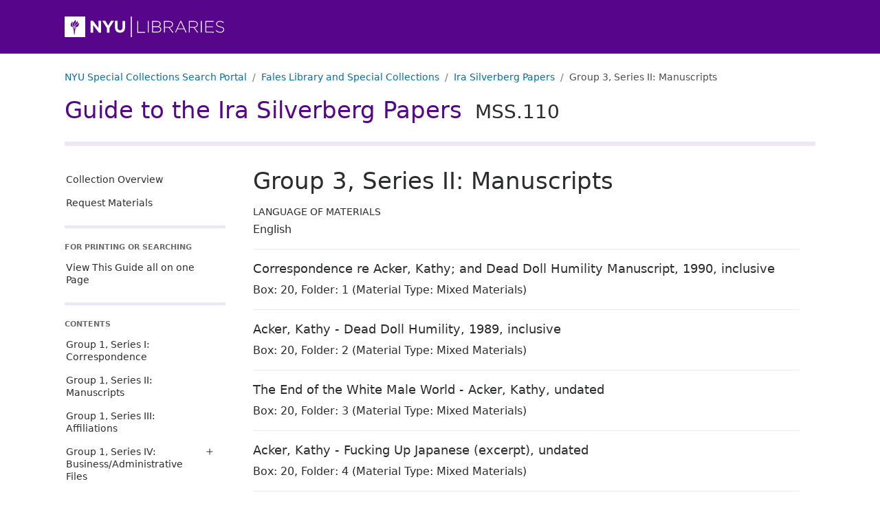

--- FILE ---
content_type: text/html
request_url: https://findingaids.library.nyu.edu/fales/mss_110/contents/aspace_ref797/
body_size: 181656
content:
<!DOCTYPE html><html lang="en-us"><head><script async src="https://www.googletagmanager.com/gtag/js?id=G-33G2GWWGBS"></script>
<script>
  window.dataLayer = window.dataLayer || [];
  function gtag(){dataLayer.push(arguments);}
  gtag('js', new Date());
  gtag('config', 'G-33G2GWWGBS');
</script><script>
  var _paq = window._paq = window._paq || [];
   
  _paq.push(['trackPageView']);
  _paq.push(['enableLinkTracking']);
  (function() {
    var u="https://nyulib.matomo.cloud/";
    _paq.push(['setTrackerUrl', u+'matomo.php']);
      _paq.push(['setSiteId', '17']);
    var d=document, g=d.createElement('script'), s=d.getElementsByTagName('script')[0];
    g.async=true; g.src='https://cdn.matomo.cloud/nyulib.matomo.cloud/matomo.js'; s.parentNode.insertBefore(g,s);
  })();
</script>
<meta charset="utf-8">
<meta http-equiv="X-UA-Compatible" content="IE=edge,chrome=1">
<meta name="HandheldFriendly" content="True">
<meta name="MobileOptimized" content="320">
<meta name="viewport" content="width=device-width, initial-scale=1">
<link rel="shortcut icon" href="https://library.nyu.edu/favicon.ico" type="image/x-icon">
<link rel="apple-touch-icon" href="/fales/mss_110/images/apple-touch-icon.png">
<link rel="preconnect" href="https://fonts.googleapis.com">
<link rel="preconnect" href="https://fonts.gstatic.com" crossorigin>
<link href="https://fonts.googleapis.com/css2?family=Montserrat:wght@300;400;500;600;700;800;900&display=swap" rel="stylesheet">

<link rel="stylesheet" href="/fales/mss_110/css/style.d36afdd71483d0be243178e9ba4da0a8.css" >
<meta name="description" content="Ira Silverberg has been an influential literary agent and editor in New York City for almost two decades. His papers contain the correspondence and manuscripts of many of the city&#39;s young talents. Additionally, his papers offer a unique insight into the world of New York City publishing. Of special interest in the Silverberg papers is the extensive amount of material relating to authors Kathy Acker, William S. Burroughs and Dennis Cooper.">
<meta name="eadmd5" content="md5:67c7dde972cfb8853bbdb83c5f188d95">
<meta name="libversion" content="v0.31.0">
<meta name="appversion" content="v0.30.0 (using EAD package v0.31.0)">
<meta name="timestamp" content="2025-10-02T16:07:05.187444976-04:00">
<meta name="generator" content="Hugo 0.117.0">

<meta property="og:url" content="https://findingaids.library.nyu.edu/fales/mss_110/contents/aspace_ref797/">
<meta property="og:title" content="Group 3, Series II: Manuscripts: Ira Silverberg Papers: NYU Special Collections Finding Aids">
<meta property="og:description" content="Ira Silverberg has been an influential literary agent and editor in New York City for almost two decades. His papers contain the correspondence and manuscripts of many of the city&#39;s young talents. Additionally, his papers offer a unique insight into the world of New York City publishing. Of special interest in the Silverberg papers is the extensive amount of material relating to authors Kathy Acker, William S. Burroughs and Dennis Cooper.">
<meta property="og:type" content="website"><title>Group 3, Series II: Manuscripts: Ira Silverberg Papers: NYU Special Collections Finding Aids</title>
  <link rel="canonical" href="https://findingaids.library.nyu.edu/fales/mss_110/contents/aspace_ref797/" />
</head>

<body data-bs-spy="scroll" data-bs-target="#guide-contents-nav" data-bs-offset="20" class="d-flex flex-column isnode  contents section">
    <header id="top">
      <div class="skip-nav">
        <a href="#content">Skip to main content</a>
        <a href="#guide-nav">Skip to main navigation</a>
      </div><div class="bd-header header-repository">
  <div class="container-lg">
      <a href="https://library.nyu.edu/" title="NYU Libraries Homepage">
        <img alt="NYU Libraries logo" width="233" height="30" src = "/fales/mss_110/images/nyulibraries-logo.svg" >
      </a>
  </div>
</div>
      <nav aria-label="breadcrumb" class="dl-breadcrumbs container-lg">
  <ol class="breadcrumb">
    <li class="breadcrumb-item"><a href="https://specialcollections.library.nyu.edu/search">NYU Special Collections Search Portal</a></li><li class="breadcrumb-item d-none d-md-block">
      <a href="https://specialcollections.library.nyu.edu/search/?f%5Brepository_sim%5D%5B%5D=fales">Fales Library and Special Collections</a>
    </li>
      
      <li  class="breadcrumb-item  d-none d-md-block"><a href="/fales/mss_110/">Ira Silverberg Papers</a></li>
      <li  class="breadcrumb-item active  d-none d-md-block">Group 3, Series II: Manuscripts</li>
      </ol></nav>
      <div class="header-collection container-lg">
  <div>
      <div class="collection-title-siteheader"><a href="/fales/mss_110/">Guide to the Ira Silverberg Papers <span class="ead-num">MSS.110</span></a></div>
    </div>
  </div>

    </header>
    <div class="content-wrapper container-lg">
      <aside class="main-navigation-holder sticky-md-top align-self-start">
<nav id="guide-nav" class="main-navigation" aria-label="Main navigation for this collection" >
  <ul class="main-nav-links nav-link-group">
    <li>
      <a class="nav-link" href="/fales/mss_110/">Collection Overview</a>
    </li>
    <li>
      <a class="nav-link" href="/fales/mss_110/requestmaterials/">Request Materials</a>
    </li>
  </ul>

  <div class="nav-item-header all-on-one">
    For Printing Or Searching
  </div>
  <ul class="all-on-one nav-link-group">
    
    <li>
      <a class="nav-link" href="/fales/mss_110/all/">View This Guide all on one Page</a>
    </li>
  </ul>

  <div class="d-none d-md-block">
    <div class="nav-item-header">Contents</div>
  </div>

    
    <div class="d-block d-md-none dl-contents-link">
          <a href="/fales/mss_110/contents/" role="button" type="button" data-bs-toggle="collapse" data-bs-target="#guide-contents-nav" aria-controls="guide-contents-nav" aria-expanded="false" aria-label="Toggle navigation" class="bd-sidebar-toggle dl-2 collapsed nav-link d-inline-block d-md-none" >Contents<span class="bi-expand">
            <svg xmlns='http://www.w3.org/2000/svg' width='18' height='18' fill='currentColor' viewBox='0 0 16 16'>
  <path d='M8 4a.5.5 0 0 1 .5.5v3h3a.5.5 0 0 1 0 1h-3v3a.5.5 0 0 1-1 0v-3h-3a.5.5 0 0 1 0-1h3v-3A.5.5 0 0 1 8 4z' /></svg></span><span class="bi-collapse">
            <svg xmlns='http://www.w3.org/2000/svg' width='18' height='18' fill='currentColor' viewBox='0 0 16 16'>
  <path d='M4 8a.5.5 0 0 1 .5-.5h7a.5.5 0 0 1 0 1h-7A.5.5 0 0 1 4 8z' /></svg></span>
          </a>
</div>
  <ul id="guide-contents-nav" class="guide-contents-nav collapse"><li>
          <div class="dl-nav">
            <div class="nav-item-series nav-item">
              <a class="nav-link" href="/fales/mss_110/contents/aspace_ref11/" id="nav_series_aspace_ref11">Group 1, Series I: Correspondence</a>
              
            </div>
              <div >
                <ul class="collapse" id="nav_aspace_ref11"></ul>
              </div></div>
        </li><li>
          <div class="dl-nav">
            <div class="nav-item-series nav-item">
              <a class="nav-link" href="/fales/mss_110/contents/aspace_ref160/" id="nav_series_aspace_ref160">Group 1, Series II: Manuscripts</a>
              
            </div>
              <div >
                <ul class="collapse" id="nav_aspace_ref160"></ul>
              </div></div>
        </li><li>
          <div class="dl-nav">
            <div class="nav-item-series nav-item">
              <a class="nav-link" href="/fales/mss_110/contents/aspace_ref218/" id="nav_series_aspace_ref218">Group 1, Series III: Affiliations</a>
              
            </div>
              <div >
                <ul class="collapse" id="nav_aspace_ref218"></ul>
              </div></div>
        </li><li>
          <div class="dl-nav">
            <div class="nav-item-series nav-item">
              <a class="nav-link" href="/fales/mss_110/contents/aspace_ref253/" id="nav_series_aspace_ref253">Group 1, Series IV: Business/Administrative Files</a>
              <button class="collapsed dl-disclosure-button dl-2" data-bs-toggle="collapse" aria-expanded="false" data-bs-target="#nav_aspace_ref253" aria-controls="nav_aspace_ref253" aria-labelledby="nav_series_aspace_ref253">
                  <span class="bi-expand"><svg xmlns='http://www.w3.org/2000/svg' width='18' height='18' fill='currentColor' viewBox='0 0 16 16'>
  <path d='M8 4a.5.5 0 0 1 .5.5v3h3a.5.5 0 0 1 0 1h-3v3a.5.5 0 0 1-1 0v-3h-3a.5.5 0 0 1 0-1h3v-3A.5.5 0 0 1 8 4z' /></svg></span>
                  <span class="bi-collapse"><svg xmlns='http://www.w3.org/2000/svg' width='18' height='18' fill='currentColor' viewBox='0 0 16 16'>
  <path d='M4 8a.5.5 0 0 1 .5-.5h7a.5.5 0 0 1 0 1h-7A.5.5 0 0 1 4 8z' /></svg></span>
                </button>
            </div>
              <div >
                <ul class="collapse" id="nav_aspace_ref253">
                      <li class="nav-item nav-sub-item nav-item-subseries">
                        <a class="nav-link" href="/fales/mss_110/contents/aspace_ref253/#aspace_ref2099">Subseries A: General Business/Administration Files</a></li></ul>
              </div></div>
        </li><li>
          <div class="dl-nav">
            <div class="nav-item-series nav-item">
              <a class="nav-link" href="/fales/mss_110/contents/aspace_ref355/" id="nav_series_aspace_ref355">Group 1, Series V: Personal Files</a>
              
            </div>
              <div >
                <ul class="collapse" id="nav_aspace_ref355"></ul>
              </div></div>
        </li><li>
          <div class="dl-nav">
            <div class="nav-item-series nav-item">
              <a class="nav-link" href="/fales/mss_110/contents/aspace_ref382/" id="nav_series_aspace_ref382">Group 1, Series VI: Computer Files</a>
              
            </div>
              <div >
                <ul class="collapse" id="nav_aspace_ref382"></ul>
              </div></div>
        </li><li>
          <div class="dl-nav">
            <div class="nav-item-series nav-item">
              <a class="nav-link" href="/fales/mss_110/contents/aspace_ref437/" id="nav_series_aspace_ref437">Group 1, Series VII: Other Media</a>
              
            </div>
              <div >
                <ul class="collapse" id="nav_aspace_ref437"></ul>
              </div></div>
        </li><li>
          <div class="dl-nav">
            <div class="nav-item-series nav-item">
              <a class="nav-link" href="/fales/mss_110/contents/aspace_ref444/" id="nav_series_aspace_ref444">Group 1, Series VIII: Books/Periodicals</a>
              
            </div>
              <div >
                <ul class="collapse" id="nav_aspace_ref444"></ul>
              </div></div>
        </li><li>
          <div class="dl-nav">
            <div class="nav-item-series nav-item">
              <a class="nav-link" href="/fales/mss_110/contents/aspace_ref488/" id="nav_series_aspace_ref488">Group 1, Series IX: Burroughs</a>
              
            </div>
              <div >
                <ul class="collapse" id="nav_aspace_ref488"></ul>
              </div></div>
        </li><li>
          <div class="dl-nav">
            <div class="nav-item-series nav-item">
              <a class="nav-link" href="/fales/mss_110/contents/aspace_ref586/" id="nav_series_aspace_ref586">Group 1, Series X: Ephemera</a>
              
            </div>
              <div >
                <ul class="collapse" id="nav_aspace_ref586"></ul>
              </div></div>
        </li><li>
          <div class="dl-nav">
            <div class="nav-item-series nav-item">
              <a class="nav-link" href="/fales/mss_110/contents/aspace_ref2032/" id="nav_series_aspace_ref2032">Group 1, Series XI: J.T. Leroy</a>
              
            </div>
              <div >
                <ul class="collapse" id="nav_aspace_ref2032"></ul>
              </div></div>
        </li><li>
          <div class="dl-nav">
            <div class="nav-item-series nav-item">
              <a class="nav-link" href="/fales/mss_110/contents/aspace_ref589/" id="nav_series_aspace_ref589">Group 2, Series I: Correspondence</a>
              
            </div>
              <div >
                <ul class="collapse" id="nav_aspace_ref589"></ul>
              </div></div>
        </li><li>
          <div class="dl-nav">
            <div class="nav-item-series nav-item">
              <a class="nav-link" href="/fales/mss_110/contents/aspace_ref596/" id="nav_series_aspace_ref596">Group 2, Series II: Manuscripts</a>
              
            </div>
              <div >
                <ul class="collapse" id="nav_aspace_ref596"></ul>
              </div></div>
        </li><li>
          <div class="dl-nav">
            <div class="nav-item-series nav-item">
              <a class="nav-link" href="/fales/mss_110/contents/aspace_ref599/" id="nav_series_aspace_ref599">Group 2, Series IV: Business/Administrative Files</a>
              <button class="collapsed dl-disclosure-button dl-2" data-bs-toggle="collapse" aria-expanded="false" data-bs-target="#nav_aspace_ref599" aria-controls="nav_aspace_ref599" aria-labelledby="nav_series_aspace_ref599">
                  <span class="bi-expand"><svg xmlns='http://www.w3.org/2000/svg' width='18' height='18' fill='currentColor' viewBox='0 0 16 16'>
  <path d='M8 4a.5.5 0 0 1 .5.5v3h3a.5.5 0 0 1 0 1h-3v3a.5.5 0 0 1-1 0v-3h-3a.5.5 0 0 1 0-1h3v-3A.5.5 0 0 1 8 4z' /></svg></span>
                  <span class="bi-collapse"><svg xmlns='http://www.w3.org/2000/svg' width='18' height='18' fill='currentColor' viewBox='0 0 16 16'>
  <path d='M4 8a.5.5 0 0 1 .5-.5h7a.5.5 0 0 1 0 1h-7A.5.5 0 0 1 4 8z' /></svg></span>
                </button>
            </div>
              <div >
                <ul class="collapse" id="nav_aspace_ref599">
                      <li class="nav-item nav-sub-item nav-item-subseries">
                        <a class="nav-link" href="/fales/mss_110/contents/aspace_ref599/#aspace_ref2100">Subseries A: General Business/Administration Files</a></li></ul>
              </div></div>
        </li><li>
          <div class="dl-nav">
            <div class="nav-item-series nav-item">
              <a class="nav-link" href="/fales/mss_110/contents/aspace_ref604/" id="nav_series_aspace_ref604">Group 2, Series VIII: Books/Periodicals</a>
              
            </div>
              <div >
                <ul class="collapse" id="nav_aspace_ref604"></ul>
              </div></div>
        </li><li>
          <div class="dl-nav">
            <div class="nav-item-series nav-item">
              <a class="nav-link" href="/fales/mss_110/contents/aspace_ref610/" id="nav_series_aspace_ref610">Group 2, Series IX: Burroughs</a>
              
            </div>
              <div >
                <ul class="collapse" id="nav_aspace_ref610"></ul>
              </div></div>
        </li><li>
          <div class="dl-nav">
            <div class="nav-item-series nav-item">
              <a class="nav-link" href="/fales/mss_110/contents/aspace_ref613/" id="nav_series_aspace_ref613">Group 3, Series I: Correspondence</a>
              
            </div>
              <div >
                <ul class="collapse" id="nav_aspace_ref613"></ul>
              </div></div>
        </li><li id="currentnav" class="active">
          <div class="dl-nav">
            <div class="nav-item-series nav-item active">
              <a class="nav-link active" href="#top" aria-current="page" id="nav_series_aspace_ref797">Group 3, Series II: Manuscripts</a>
              
            </div>
              <div  id="currentnav" >
                <ul class="collapse show" id="nav_aspace_ref797"></ul>
              </div></div>
        </li><li>
          <div class="dl-nav">
            <div class="nav-item-series nav-item">
              <a class="nav-link" href="/fales/mss_110/contents/aspace_ref1027/" id="nav_series_aspace_ref1027">Group 3, Series III: Affiliations</a>
              
            </div>
              <div >
                <ul class="collapse" id="nav_aspace_ref1027"></ul>
              </div></div>
        </li><li>
          <div class="dl-nav">
            <div class="nav-item-series nav-item">
              <a class="nav-link" href="/fales/mss_110/contents/aspace_ref1226/" id="nav_series_aspace_ref1226">Group 3, Series IV: Business/Administration Files</a>
              <button class="collapsed dl-disclosure-button dl-2" data-bs-toggle="collapse" aria-expanded="false" data-bs-target="#nav_aspace_ref1226" aria-controls="nav_aspace_ref1226" aria-labelledby="nav_series_aspace_ref1226">
                  <span class="bi-expand"><svg xmlns='http://www.w3.org/2000/svg' width='18' height='18' fill='currentColor' viewBox='0 0 16 16'>
  <path d='M8 4a.5.5 0 0 1 .5.5v3h3a.5.5 0 0 1 0 1h-3v3a.5.5 0 0 1-1 0v-3h-3a.5.5 0 0 1 0-1h3v-3A.5.5 0 0 1 8 4z' /></svg></span>
                  <span class="bi-collapse"><svg xmlns='http://www.w3.org/2000/svg' width='18' height='18' fill='currentColor' viewBox='0 0 16 16'>
  <path d='M4 8a.5.5 0 0 1 .5-.5h7a.5.5 0 0 1 0 1h-7A.5.5 0 0 1 4 8z' /></svg></span>
                </button>
            </div>
              <div >
                <ul class="collapse" id="nav_aspace_ref1226">
                      <li class="nav-item nav-sub-item nav-item-subseries">
                        <a class="nav-link" href="/fales/mss_110/contents/aspace_ref1226/#aspace_ref2101">Subseries A: General Business/Administration Files</a></li>
                      <li class="nav-item nav-sub-item nav-item-subseries">
                        <a class="nav-link" href="/fales/mss_110/contents/aspace_ref1226/#aspace_ref1227">Subseries B: Client Projects</a></li>
                      <li class="nav-item nav-sub-item nav-item-subseries">
                        <a class="nav-link" href="/fales/mss_110/contents/aspace_ref1226/#aspace_ref1297">Subseries C: Financial Files</a></li>
                      <li class="nav-item nav-sub-item nav-item-subseries">
                        <a class="nav-link" href="/fales/mss_110/contents/aspace_ref1226/#aspace_ref1527">Subseries D: Tear Sheets, Reviews and Clippings</a></li></ul>
              </div></div>
        </li><li>
          <div class="dl-nav">
            <div class="nav-item-series nav-item">
              <a class="nav-link" href="/fales/mss_110/contents/aspace_ref1627/" id="nav_series_aspace_ref1627">Group 3, Series V: Personal Files</a>
              
            </div>
              <div >
                <ul class="collapse" id="nav_aspace_ref1627"></ul>
              </div></div>
        </li><li>
          <div class="dl-nav">
            <div class="nav-item-series nav-item">
              <a class="nav-link" href="/fales/mss_110/contents/aspace_ref1762/" id="nav_series_aspace_ref1762">Group 3, Series VI: Computer Files</a>
              
            </div>
              <div >
                <ul class="collapse" id="nav_aspace_ref1762"></ul>
              </div></div>
        </li><li>
          <div class="dl-nav">
            <div class="nav-item-series nav-item">
              <a class="nav-link" href="/fales/mss_110/contents/aspace_ref1765/" id="nav_series_aspace_ref1765">Group 3, Series VII: Other Media</a>
              
            </div>
              <div >
                <ul class="collapse" id="nav_aspace_ref1765"></ul>
              </div></div>
        </li><li>
          <div class="dl-nav">
            <div class="nav-item-series nav-item">
              <a class="nav-link" href="/fales/mss_110/contents/aspace_ref1778/" id="nav_series_aspace_ref1778">Group 3, Series VIII: Books/Periodicals</a>
              
            </div>
              <div >
                <ul class="collapse" id="nav_aspace_ref1778"></ul>
              </div></div>
        </li><li>
          <div class="dl-nav">
            <div class="nav-item-series nav-item">
              <a class="nav-link" href="/fales/mss_110/contents/aspace_ref1855/" id="nav_series_aspace_ref1855">Group 3, Series IX: Burroughs</a>
              
            </div>
              <div >
                <ul class="collapse" id="nav_aspace_ref1855"></ul>
              </div></div>
        </li><li>
          <div class="dl-nav">
            <div class="nav-item-series nav-item">
              <a class="nav-link" href="/fales/mss_110/contents/aspace_ref2024/" id="nav_series_aspace_ref2024">Group 3, Series X: Ephemera</a>
              
            </div>
              <div >
                <ul class="collapse" id="nav_aspace_ref2024"></ul>
              </div></div>
        </li><li>
          <div class="dl-nav">
            <div class="nav-item-series nav-item">
              <a class="nav-link" href="/fales/mss_110/contents/aspace_ref2049/" id="nav_series_aspace_ref2049">Oversize I</a>
              <button class="collapsed dl-disclosure-button dl-2" data-bs-toggle="collapse" aria-expanded="false" data-bs-target="#nav_aspace_ref2049" aria-controls="nav_aspace_ref2049" aria-labelledby="nav_series_aspace_ref2049">
                  <span class="bi-expand"><svg xmlns='http://www.w3.org/2000/svg' width='18' height='18' fill='currentColor' viewBox='0 0 16 16'>
  <path d='M8 4a.5.5 0 0 1 .5.5v3h3a.5.5 0 0 1 0 1h-3v3a.5.5 0 0 1-1 0v-3h-3a.5.5 0 0 1 0-1h3v-3A.5.5 0 0 1 8 4z' /></svg></span>
                  <span class="bi-collapse"><svg xmlns='http://www.w3.org/2000/svg' width='18' height='18' fill='currentColor' viewBox='0 0 16 16'>
  <path d='M4 8a.5.5 0 0 1 .5-.5h7a.5.5 0 0 1 0 1h-7A.5.5 0 0 1 4 8z' /></svg></span>
                </button>
            </div>
              <div >
                <ul class="collapse" id="nav_aspace_ref2049">
                      <li class="nav-item nav-sub-item nav-item-subseries">
                        <a class="nav-link" href="/fales/mss_110/contents/aspace_ref2049/#aspace_ref2050">Oversize I: Series IV</a></li>
                      <li class="nav-item nav-sub-item nav-item-subseries">
                        <a class="nav-link" href="/fales/mss_110/contents/aspace_ref2049/#aspace_ref2054">Oversize I: Series VIII</a></li>
                      <li class="nav-item nav-sub-item nav-item-subseries">
                        <a class="nav-link" href="/fales/mss_110/contents/aspace_ref2049/#aspace_ref2062">Oversize I: Series IX</a></li></ul>
              </div></div>
        </li><li>
          <div class="dl-nav">
            <div class="nav-item-series nav-item">
              <a class="nav-link" href="/fales/mss_110/contents/aspace_ref2064/" id="nav_series_aspace_ref2064">Oversize II</a>
              <button class="collapsed dl-disclosure-button dl-2" data-bs-toggle="collapse" aria-expanded="false" data-bs-target="#nav_aspace_ref2064" aria-controls="nav_aspace_ref2064" aria-labelledby="nav_series_aspace_ref2064">
                  <span class="bi-expand"><svg xmlns='http://www.w3.org/2000/svg' width='18' height='18' fill='currentColor' viewBox='0 0 16 16'>
  <path d='M8 4a.5.5 0 0 1 .5.5v3h3a.5.5 0 0 1 0 1h-3v3a.5.5 0 0 1-1 0v-3h-3a.5.5 0 0 1 0-1h3v-3A.5.5 0 0 1 8 4z' /></svg></span>
                  <span class="bi-collapse"><svg xmlns='http://www.w3.org/2000/svg' width='18' height='18' fill='currentColor' viewBox='0 0 16 16'>
  <path d='M4 8a.5.5 0 0 1 .5-.5h7a.5.5 0 0 1 0 1h-7A.5.5 0 0 1 4 8z' /></svg></span>
                </button>
            </div>
              <div >
                <ul class="collapse" id="nav_aspace_ref2064">
                      <li class="nav-item nav-sub-item nav-item-subseries">
                        <a class="nav-link" href="/fales/mss_110/contents/aspace_ref2064/#aspace_ref2065">Oversize II: Series IV</a></li>
                      <li class="nav-item nav-sub-item nav-item-subseries">
                        <a class="nav-link" href="/fales/mss_110/contents/aspace_ref2064/#aspace_ref2071">Oversize II: Series V</a></li>
                      <li class="nav-item nav-sub-item nav-item-subseries">
                        <a class="nav-link" href="/fales/mss_110/contents/aspace_ref2064/#aspace_ref2076">Oversize II: Series VIII</a></li>
                      <li class="nav-item nav-sub-item nav-item-subseries">
                        <a class="nav-link" href="/fales/mss_110/contents/aspace_ref2064/#aspace_ref2084">Oversize II: Series IX</a></li></ul>
              </div></div>
        </li></ul>
  <div class="d-none d-md-block">
    <div class="publicationstmt">
  <div class="publisher">
    <img class="logo" src = "/fales/mss_110/images/fales_logo.gif" alt="">
      <div class="publicationstmt-publisher">Fales Library and Special Collections</div>
        <div class="publicationstmt-address">
            <div class="publicationstmt-addressline">Elmer Holmes Bobst Library</div>
            <div class="publicationstmt-addressline">70 Washington Square South</div>
            <div class="publicationstmt-addressline">2nd Floor</div>
            <div class="publicationstmt-addressline">New York, NY 10012</div>
        </div>
        <div class="contact-email"><span class="email-address">fales.library@nyu.edu</span></div>
        <div class="repo-url">
          <a href="https://library.nyu.edu/locations/special-collections-center/" target="_blank" aria-label="Fales Library and Special Collections">https://library.nyu.edu/locations/special-collections-center/<span style="white-space: nowrap;">&nbsp;<svg version="1.1" xmlns="http://www.w3.org/2000/svg" xmlns:xlink="http://www.w3.org/1999/xlink" fill="currentColor" width="15" height="15" viewBox="0 0 32 32" aria-label="External Link"><path d="M25.152 16.576v5.696q0 2.144-1.504 3.648t-3.648 1.504h-14.848q-2.144 0-3.648-1.504t-1.504-3.648v-14.848q0-2.112 1.504-3.616t3.648-1.536h12.576q0.224 0 0.384 0.16t0.16 0.416v1.152q0 0.256-0.16 0.416t-0.384 0.16h-12.576q-1.184 0-2.016 0.832t-0.864 2.016v14.848q0 1.184 0.864 2.016t2.016 0.864h14.848q1.184 0 2.016-0.864t0.832-2.016v-5.696q0-0.256 0.16-0.416t0.416-0.16h1.152q0.256 0 0.416 0.16t0.16 0.416zM32 1.152v9.12q0 0.48-0.352 0.8t-0.8 0.352-0.8-0.352l-3.136-3.136-11.648 11.648q-0.16 0.192-0.416 0.192t-0.384-0.192l-2.048-2.048q-0.192-0.16-0.192-0.384t0.192-0.416l11.648-11.648-3.136-3.136q-0.352-0.352-0.352-0.8t0.352-0.8 0.8-0.352h9.12q0.48 0 0.8 0.352t0.352 0.8z"></path>
          </svg></span></a></div>
  </div>
</div>
</div>
</nav>
</aside>


      <main id="content" class="content" tabindex="-1"><div data-level="series" class="level-series recursions0" id ="aspace_ref797" tabindex="-1">
      
      <h1 class="unittitle">Group 3, Series II: Manuscripts</h1>
        <div class="md-group langmaterial">
    <h2 class="formattednote-header">Language of Materials</h2>
    <div><span class="ead-language">English</span></div></div>
    
    
      
      <section class = "c-items">
      
        
          <div data-level="file" class="level-file recursions1" id ="aspace_ref798" tabindex="-1">
      
      <h2 class="unittitle">Correspondence re Acker, Kathy; and Dead Doll Humility Manuscript<span class="delim">, </span><span class="dates">1990, inclusive</span></h2>
<div class="md-group ead-container-wrapper" >
  
      
    <div class="ead-container"><span id="aspace_b41b2d2e6d0f10c3dc4e344572a6b2b4" class="label formattednote-header">Box: </span><span class="ead-container-parent">20</span>, <span class="ead-container-child">Folder: 1</span> <span class="ead-container-mat-type">(Material Type: Mixed Materials)</span></div>
</div>

    
    
      
    
  </div>

        
          <div data-level="file" class="level-file recursions1" id ="aspace_ref799" tabindex="-1">
      
      <h2 class="unittitle">Acker, Kathy - Dead Doll Humility<span class="delim">, </span><span class="dates">1989, inclusive</span></h2>
<div class="md-group ead-container-wrapper" >
  
      
    <div class="ead-container"><span id="aspace_3bb37d70f13c94fd0853e2a9d0fdfdb5" class="label formattednote-header">Box: </span><span class="ead-container-parent">20</span>, <span class="ead-container-child">Folder: 2</span> <span class="ead-container-mat-type">(Material Type: Mixed Materials)</span></div>
</div>

    
    
      
    
  </div>

        
          <div data-level="file" class="level-file recursions1" id ="aspace_ref800" tabindex="-1">
      
      <h2 class="unittitle">The End of the White Male World - Acker, Kathy<span class="delim">, </span><span class="dates">undated</span></h2>
<div class="md-group ead-container-wrapper" >
  
      
    <div class="ead-container"><span id="aspace_9bb5d5cbcbf6282ee973ea047ad760eb" class="label formattednote-header">Box: </span><span class="ead-container-parent">20</span>, <span class="ead-container-child">Folder: 3</span> <span class="ead-container-mat-type">(Material Type: Mixed Materials)</span></div>
</div>

    
    
      
    
  </div>

        
          <div data-level="file" class="level-file recursions1" id ="aspace_ref801" tabindex="-1">
      
      <h2 class="unittitle">Acker, Kathy - Fucking Up Japanese (excerpt)<span class="delim">, </span><span class="dates">undated</span></h2>
<div class="md-group ead-container-wrapper" >
  
      
    <div class="ead-container"><span id="aspace_cb9dcdfcb4a7b31c830a99caa7ee912e" class="label formattednote-header">Box: </span><span class="ead-container-parent">20</span>, <span class="ead-container-child">Folder: 4</span> <span class="ead-container-mat-type">(Material Type: Mixed Materials)</span></div>
</div>

    
    
      
    
  </div>

        
          <div data-level="file" class="level-file recursions1" id ="aspace_ref802" tabindex="-1">
      
      <h2 class="unittitle">William Burroughs - Kathy Acker<span class="delim">, </span><span class="dates">August 4, 1997</span></h2>
<div class="md-group ead-container-wrapper" >
  
      
    <div class="ead-container"><span id="aspace_feb8b1b124b638f14e810bbb75c295ae" class="label formattednote-header">Box: </span><span class="ead-container-parent">20</span>, <span class="ead-container-child">Folder: 5</span> <span class="ead-container-mat-type">(Material Type: Mixed Materials)</span></div>
</div>

    
    
      
    
  </div>

        
          <div data-level="file" class="level-file recursions1" id ="aspace_ref803" tabindex="-1">
      
      <h2 class="unittitle">Edwards in the Wilderness - Anastas, Benjamin<span class="delim">, </span><span class="dates">2001, inclusive</span></h2>
<div class="md-group ead-container-wrapper" >
  
      
    <div class="ead-container"><span id="aspace_69e1ba5476d48292d788c1de78be48dc" class="label formattednote-header">Box: </span><span class="ead-container-parent">20</span>, <span class="ead-container-child">Folder: 6</span> <span class="ead-container-mat-type">(Material Type: Mixed Materials)</span></div>
</div>

    
    
      
    
  </div>

        
          <div data-level="file" class="level-file recursions1" id ="aspace_ref804" tabindex="-1">
      
      <h2 class="unittitle">Manuscript - Ausen, Alam<span class="delim">, </span><span class="dates">undated</span></h2>
<div class="md-group ead-container-wrapper" >
  
      
    <div class="ead-container"><span id="aspace_24428511a71b31074f1a616b143aba25" class="label formattednote-header">Box: </span><span class="ead-container-parent">20</span>, <span class="ead-container-child">Folder: 7</span> <span class="ead-container-mat-type">(Material Type: Mixed Materials)</span></div>
</div>

    
    
      
    
  </div>

        
          <div data-level="file" class="level-file recursions1" id ="aspace_ref805" tabindex="-1">
      
      <h2 class="unittitle">Where is Love; and That's What Friends are For - Bartlett, Neil<span class="delim">, </span><span class="dates">undated</span></h2>
<div class="md-group ead-container-wrapper" >
  
      
    <div class="ead-container"><span id="aspace_04e03da5f9bd9f1f731a5c637d1b7015" class="label formattednote-header">Box: </span><span class="ead-container-parent">20</span>, <span class="ead-container-child">Folder: 8</span> <span class="ead-container-mat-type">(Material Type: Mixed Materials)</span></div>
</div>

    
    
      
    
  </div>

        
          <div data-level="file" class="level-file recursions1" id ="aspace_ref806" tabindex="-1">
      
      <h2 class="unittitle">Distortion - Stephen Beachy (notes)<span class="delim">, </span><span class="dates">undated</span></h2>
<div class="md-group ead-container-wrapper" >
  
      
    <div class="ead-container"><span id="aspace_5944ca82a54efaaa9c0331565e4ecd64" class="label formattednote-header">Box: </span><span class="ead-container-parent">20</span>, <span class="ead-container-child">Folder: 9</span> <span class="ead-container-mat-type">(Material Type: Mixed Materials)</span></div>
</div>

    
    
      
    
  </div>

        
          <div data-level="file" class="level-file recursions1" id ="aspace_ref807" tabindex="-1">
      
      <h2 class="unittitle">Hunters/Gatherers - Beachy, Stephen<span class="delim">, </span><span class="dates">1992, inclusive</span></h2>
<div class="md-group ead-container-wrapper" >
  
      
    <div class="ead-container"><span id="aspace_ee8e5e845749e4ac93ca2aa93b9987e8" class="label formattednote-header">Box: </span><span class="ead-container-parent">20</span>, <span class="ead-container-child">Folder: 10</span> <span class="ead-container-mat-type">(Material Type: Mixed Materials)</span></div>
</div>

    
    
      
    
  </div>

        
          <div data-level="file" class="level-file recursions1" id ="aspace_ref808" tabindex="-1">
      
      <h2 class="unittitle">Lord of Dark Places - Bennett, Hal (chapters 1 and 2)<span class="delim">, </span><span class="dates">undated</span></h2>
<div class="md-group ead-container-wrapper" >
  
      
    <div class="ead-container"><span id="aspace_5eabede847d03067fe0c5f70f4e33d52" class="label formattednote-header">Box: </span><span class="ead-container-parent">20</span>, <span class="ead-container-child">Folder: 11</span> <span class="ead-container-mat-type">(Material Type: Mixed Materials)</span></div>
</div>

    
    
      
    
  </div>

        
          <div data-level="file" class="level-file recursions1" id ="aspace_ref809" tabindex="-1">
      
      <h2 class="unittitle">Lord of Dark Places - Bennett, Hal (chapters 3 and 4)<span class="delim">, </span><span class="dates">undated</span></h2>
<div class="md-group ead-container-wrapper" >
  
      
    <div class="ead-container"><span id="aspace_f9cc6e84ab69cf5c65517cd2773b889e" class="label formattednote-header">Box: </span><span class="ead-container-parent">20</span>, <span class="ead-container-child">Folder: 12</span> <span class="ead-container-mat-type">(Material Type: Mixed Materials)</span></div>
</div>

    
    
      
    
  </div>

        
          <div data-level="file" class="level-file recursions1" id ="aspace_ref810" tabindex="-1">
      
      <h2 class="unittitle">A History of Hours - Maurice Berger (notes and research)<span class="delim">, </span><span class="dates">undated</span></h2>
<div class="md-group ead-container-wrapper" >
  
      
    <div class="ead-container"><span id="aspace_d5bb62d8bb2101c43adda9e2538b5126" class="label formattednote-header">Box: </span><span class="ead-container-parent">20</span>, <span class="ead-container-child">Folder: 13</span> <span class="ead-container-mat-type">(Material Type: Mixed Materials)</span></div>
</div>

    
    
      
    
  </div>

        
          <div data-level="file" class="level-file recursions1" id ="aspace_ref811" tabindex="-1">
      
      <h2 class="unittitle">Untitled Story Collection - David Bezmozgis<span class="delim">, </span><span class="dates">undated</span></h2>
<div class="md-group ead-container-wrapper" >
  
      
    <div class="ead-container"><span id="aspace_79b18645b3a1f9ff4f0efc637b16bca9" class="label formattednote-header">Box: </span><span class="ead-container-parent">20</span>, <span class="ead-container-child">Folder: 14</span> <span class="ead-container-mat-type">(Material Type: Mixed Materials)</span></div>
</div>

    
    
      
    
  </div>

        
          <div data-level="file" class="level-file recursions1" id ="aspace_ref812" tabindex="-1">
      
      <h2 class="unittitle">Manhattan is My Beat - Bishop/ Deaver Manuscript<span class="delim">, </span><span class="dates">2000, inclusive</span></h2>
<div class="md-group ead-container-wrapper" >
  
      
    <div class="ead-container"><span id="aspace_372ad596ba7f27fb9a64fbd781f214f2" class="label formattednote-header">Box: </span><span class="ead-container-parent">20</span>, <span class="ead-container-child">Folder: 15</span> <span class="ead-container-mat-type">(Material Type: Mixed Materials)</span></div>
</div>

    
    
      
    
  </div>

        
          <div data-level="file" class="level-file recursions1" id ="aspace_ref813" tabindex="-1">
      
      <h2 class="unittitle">Manhattan is My Beat Screenplay - Bishop/ Deaver<span class="delim">, </span><span class="dates">October, 2001</span></h2>
<div class="md-group ead-container-wrapper" >
  
      
    <div class="ead-container"><span id="aspace_91db797bb85c9f6986917ba539d98411" class="label formattednote-header">Box: </span><span class="ead-container-parent">20</span>, <span class="ead-container-child">Folder: 16</span> <span class="ead-container-mat-type">(Material Type: Mixed Materials)</span></div>
</div>

    
    
      
    
  </div>

        
          <div data-level="file" class="level-file recursions1" id ="aspace_ref814" tabindex="-1">
      
      <h2 class="unittitle">Grief - Rebecca Brown<span class="delim">, </span><span class="dates">1993, inclusive</span></h2>
<div class="md-group ead-container-wrapper" >
  
      
    <div class="ead-container"><span id="aspace_9686d113cef8176050063ee5ab8e634f" class="label formattednote-header">Box: </span><span class="ead-container-parent">20</span>, <span class="ead-container-child">Folder: 17</span> <span class="ead-container-mat-type">(Material Type: Mixed Materials)</span></div>
</div>

    
    
      
    
  </div>

        
          <div data-level="file" class="level-file recursions1" id ="aspace_ref815" tabindex="-1">
      
      <h2 class="unittitle">Bestseller - Bumlein, Michael<span class="delim">, </span><span class="dates">1992, inclusive</span></h2>
<div class="md-group ead-container-wrapper" >
  
      
    <div class="ead-container"><span id="aspace_4ef040eddef3be636be57ef13ab297de" class="label formattednote-header">Box: </span><span class="ead-container-parent">20</span>, <span class="ead-container-child">Folder: 18</span> <span class="ead-container-mat-type">(Material Type: Mixed Materials)</span></div>
</div>

    
    
      
    
  </div>

        
          <div data-level="file" class="level-file recursions1" id ="aspace_ref816" tabindex="-1">
      
      <h2 class="unittitle">Collateral Damage - Carey, Tom<span class="delim">, </span><span class="dates">undated</span></h2>
<div class="md-group ead-container-wrapper" >
  
      
    <div class="ead-container"><span id="aspace_ac5e05331c72342b218959e0360728f4" class="label formattednote-header">Box: </span><span class="ead-container-parent">20</span>, <span class="ead-container-child">Folder: 19</span> <span class="ead-container-mat-type">(Material Type: Mixed Materials)</span></div>
</div>

    
    
      
    
  </div>

        
          <div data-level="file" class="level-file recursions1" id ="aspace_ref817" tabindex="-1">
      
      <h2 class="unittitle">Poems - Carey, Tom<span class="delim">, </span><span class="dates">1989, inclusive</span></h2>
<div class="md-group ead-container-wrapper" >
  
      
    <div class="ead-container"><span id="aspace_76226a92596e9ca421070991882c30ad" class="label formattednote-header">Box: </span><span class="ead-container-parent">20</span>, <span class="ead-container-child">Folder: 20</span> <span class="ead-container-mat-type">(Material Type: Mixed Materials)</span></div>
</div>

    
    
      
    
  </div>

        
          <div data-level="file" class="level-file recursions1" id ="aspace_ref818" tabindex="-1">
      
      <h2 class="unittitle">Islands in the Sky - Michael Carroll<span class="delim">, </span><span class="dates">2000, inclusive</span></h2>
<div class="md-group ead-container-wrapper" >
  
      
    <div class="ead-container"><span id="aspace_5b34a25665b1b16938da42911620d564" class="label formattednote-header">Box: </span><span class="ead-container-parent">20</span>, <span class="ead-container-child">Folder: 21</span> <span class="ead-container-mat-type">(Material Type: Mixed Materials)</span></div>
</div>

    
    
      
    
  </div>

        
          <div data-level="file" class="level-file recursions1" id ="aspace_ref819" tabindex="-1">
      
      <h2 class="unittitle">Coq au Vin - Carter, Charlotte<span class="delim">, </span><span class="dates">1997, inclusive</span></h2>
<div class="md-group ead-container-wrapper" >
  
      
    <div class="ead-container"><span id="aspace_62fa2ba6af10d7dee87781cb37a22d5d" class="label formattednote-header">Box: </span><span class="ead-container-parent">20</span>, <span class="ead-container-child">Folder: 22</span> <span class="ead-container-mat-type">(Material Type: Mixed Materials)</span></div>
</div>

    
    
      
    
  </div>

        
          <div data-level="file" class="level-file recursions1" id ="aspace_ref820" tabindex="-1">
      
      <h2 class="unittitle">Bitch Dub - Chua, Lawrence<span class="delim">, </span><span class="dates">1995, inclusive</span></h2>
<div class="md-group ead-container-wrapper" >
  
      
    <div class="ead-container"><span id="aspace_30f14103732651af2aa37ff31b37a15a" class="label formattednote-header">Box: </span><span class="ead-container-parent">20</span>, <span class="ead-container-child">Folder: 23</span> <span class="ead-container-mat-type">(Material Type: Mixed Materials)</span></div>
</div>

    
    
      
    
  </div>

        
          <div data-level="file" class="level-file recursions1" id ="aspace_ref821" tabindex="-1">
      
      <h2 class="unittitle">Encountering the American Holocaust - Churchill, Ward<span class="delim">, </span><span class="dates">undated</span></h2>
<div class="md-group ead-container-wrapper" >
  
      
    <div class="ead-container"><span id="aspace_c74c7568d2ff5c8fef02bca73c1bd819" class="label formattednote-header">Box: </span><span class="ead-container-parent">20</span>, <span class="ead-container-child">Folder: 24</span> <span class="ead-container-mat-type">(Material Type: Mixed Materials)</span></div>
</div>

    
    
      
    
  </div>

        
          <div data-level="file" class="level-file recursions1" id ="aspace_ref822" tabindex="-1">
      
      <h2 class="unittitle">City Lights Catalog, Fall/Winter 1997-1998<span class="delim">, </span><span class="dates">1997, inclusive</span></h2>
<div class="md-group ead-container-wrapper" >
  
      
    <div class="ead-container"><span id="aspace_a3007c2e77274fbef30ea9695027309a" class="label formattednote-header">Box: </span><span class="ead-container-parent">20</span>, <span class="ead-container-child">Folder: 25</span> <span class="ead-container-mat-type">(Material Type: Mixed Materials)</span></div>
</div>

    
    
      
    
  </div>

        
          <div data-level="file" class="level-file recursions1" id ="aspace_ref823" tabindex="-1">
      
      <h2 class="unittitle">The House of Sleep - Coe, Jonathan Part 1<span class="delim">, </span><span class="dates">undated, 1997, inclusive</span></h2>
<div class="md-group ead-container-wrapper" >
  
      
    <div class="ead-container"><span id="aspace_e2529f464c96adc55ed1bcbb66e80411" class="label formattednote-header">Box: </span><span class="ead-container-parent">20</span>, <span class="ead-container-child">Folder: 26</span> <span class="ead-container-mat-type">(Material Type: Mixed Materials)</span></div>
</div>

    
    
      
    
  </div>

        
          <div data-level="file" class="level-file recursions1" id ="aspace_ref824" tabindex="-1">
      
      <h2 class="unittitle">The House of Sleep - Coe, Jonathan Part 2<span class="delim">, </span><span class="dates">undated, 1997, inclusive</span></h2>
<div class="md-group ead-container-wrapper" >
  
      
    <div class="ead-container"><span id="aspace_06bfa16511caf91594b55434224d1cd4" class="label formattednote-header">Box: </span><span class="ead-container-parent">20</span>, <span class="ead-container-child">Folder: 27</span> <span class="ead-container-mat-type">(Material Type: Mixed Materials)</span></div>
</div>

    
    
      
    
  </div>

        
          <div data-level="file" class="level-file recursions1" id ="aspace_ref825" tabindex="-1">
      
      <h2 class="unittitle">The House of Sleep - Coe, Jonathan Part 3<span class="delim">, </span><span class="dates">undated, 1997, inclusive</span></h2>
<div class="md-group ead-container-wrapper" >
  
      
    <div class="ead-container"><span id="aspace_213e90bce4b9e52ae70f93fb4dab90b3" class="label formattednote-header">Box: </span><span class="ead-container-parent">20</span>, <span class="ead-container-child">Folder: 28</span> <span class="ead-container-mat-type">(Material Type: Mixed Materials)</span></div>
</div>

    
    
      
    
  </div>

        
          <div data-level="file" class="level-file recursions1" id ="aspace_ref826" tabindex="-1">
      
      <h2 class="unittitle">The Rotter's Club (extract) - Jonathan Coe<span class="delim">, </span><span class="dates">undated</span></h2>
<div class="md-group ead-container-wrapper" >
  
      
    <div class="ead-container"><span id="aspace_aa44dca28d205aa72a8b7b58f8657b85" class="label formattednote-header">Box: </span><span class="ead-container-parent">20</span>, <span class="ead-container-child">Folder: 29</span> <span class="ead-container-mat-type">(Material Type: Mixed Materials)</span></div>
</div>

    
    
      
    
  </div>

        
          <div data-level="file" class="level-file recursions1" id ="aspace_ref827" tabindex="-1">
      
      <h2 class="unittitle">Poems - Conway, Jeffrey<span class="delim">, </span><span class="dates">undated</span></h2>
<div class="md-group ead-container-wrapper" >
  
      
    <div class="ead-container"><span id="aspace_38899bcfb75e12bcbde48a07b47b396e" class="label formattednote-header">Box: </span><span class="ead-container-parent">20</span>, <span class="ead-container-child">Folder: 30</span> <span class="ead-container-mat-type">(Material Type: Mixed Materials)</span></div>
</div>

    
    
      
    
  </div>

        
          <div data-level="file" class="level-file recursions1" id ="aspace_ref828" tabindex="-1">
      
      <h2 class="unittitle">Phoebe 2002: An Essay - Conway, Crosbie, Trinidad - Manuscripts<span class="delim">, </span><span class="dates">2000, inclusive</span></h2>
<div class="md-group ead-container-wrapper" >
  
      
    <div class="ead-container"><span id="aspace_4506f8347a061122c3b5d6347d57d03c" class="label formattednote-header">Box: </span><span class="ead-container-parent">20</span>, <span class="ead-container-child">Folder: 31</span> <span class="ead-container-mat-type">(Material Type: Mixed Materials)</span></div>
</div>

    
    
      
    
  </div>

        
          <div data-level="file" class="level-file recursions1" id ="aspace_ref829" tabindex="-1">
      
      <h2 class="unittitle">Them: Selected Poems - Cooper, Dennis (copy edited)<span class="delim">, </span><span class="dates">undated</span></h2>
<div class="md-group ead-container-wrapper" >
  
      
    <div class="ead-container"><span id="aspace_a7cd29346fcd16542cc55923f7f574b6" class="label formattednote-header">Box: </span><span class="ead-container-parent">20</span>, <span class="ead-container-child">Folder: 32</span> <span class="ead-container-mat-type">(Material Type: Mixed Materials)</span></div>
</div>

    
    
      
    
  </div>

        
          <div data-level="file" class="level-file recursions1" id ="aspace_ref830" tabindex="-1">
      
      <h2 class="unittitle">Try - Cooper, Dennis Part I (copy edited)<span class="delim">, </span><span class="dates">undated</span></h2>
<div class="md-group ead-container-wrapper" >
  
      
    <div class="ead-container"><span id="aspace_4241d9bf353f275daa427afef5b323da" class="label formattednote-header">Box: </span><span class="ead-container-parent">20</span>, <span class="ead-container-child">Folder: 33</span> <span class="ead-container-mat-type">(Material Type: Mixed Materials)</span></div>
</div>

    
    
      
    
  </div>

        
          <div data-level="file" class="level-file recursions1" id ="aspace_ref831" tabindex="-1">
      
      <h2 class="unittitle">Try - Cooper, Dennis Part 2 (copy edited)<span class="delim">, </span><span class="dates">undated</span></h2>
<div class="md-group ead-container-wrapper" >
  
      
    <div class="ead-container"><span id="aspace_424f618970c1efb7e1fb095d3b26692a" class="label formattednote-header">Box: </span><span class="ead-container-parent">20</span>, <span class="ead-container-child">Folder: 34</span> <span class="ead-container-mat-type">(Material Type: Mixed Materials)</span></div>
</div>

    
    
      
    
  </div>

        
          <div data-level="file" class="level-file recursions1" id ="aspace_ref832" tabindex="-1">
      
      <h2 class="unittitle">Try - Cooper, Dennis Part 3 (copy edited)<span class="delim">, </span><span class="dates">undated</span></h2>
<div class="md-group ead-container-wrapper" >
  
      
    <div class="ead-container"><span id="aspace_fbc9620e079c682ec0f4bdea0df926eb" class="label formattednote-header">Box: </span><span class="ead-container-parent">20</span>, <span class="ead-container-child">Folder: 35</span> <span class="ead-container-mat-type">(Material Type: Mixed Materials)</span></div>
</div>

    
    
      
    
  </div>

        
          <div data-level="file" class="level-file recursions1" id ="aspace_ref833" tabindex="-1">
      
      <h2 class="unittitle">Try - Cooper, Dennis Part I (copy edited)<span class="delim">, </span><span class="dates">undated</span></h2>
<div class="md-group ead-container-wrapper" >
  
      
    <div class="ead-container"><span id="aspace_9ed60d79fd86c18e2b8e9bf4d486c1d7" class="label formattednote-header">Box: </span><span class="ead-container-parent">20</span>, <span class="ead-container-child">Folder: 36</span> <span class="ead-container-mat-type">(Material Type: Mixed Materials)</span></div>
</div>

    
    
      
    
  </div>

        
          <div data-level="file" class="level-file recursions1" id ="aspace_ref834" tabindex="-1">
      
      <h2 class="unittitle">Try - Cooper, Dennis Part 2 (copy edited)<span class="delim">, </span><span class="dates">undated</span></h2>
<div class="md-group ead-container-wrapper" >
  
      
    <div class="ead-container"><span id="aspace_7ac9643723a8cb845233770508c4cea7" class="label formattednote-header">Box: </span><span class="ead-container-parent">20</span>, <span class="ead-container-child">Folder: 37</span> <span class="ead-container-mat-type">(Material Type: Mixed Materials)</span></div>
</div>

    
    
      
    
  </div>

        
          <div data-level="file" class="level-file recursions1" id ="aspace_ref835" tabindex="-1">
      
      <h2 class="unittitle">Try - Cooper, Dennis Part 3 (copy edited)<span class="delim">, </span><span class="dates">undated</span></h2>
<div class="md-group ead-container-wrapper" >
  
      
    <div class="ead-container"><span id="aspace_dedd9ef692e07c13d42e82aa83dbb259" class="label formattednote-header">Box: </span><span class="ead-container-parent">20</span>, <span class="ead-container-child">Folder: 38</span> <span class="ead-container-mat-type">(Material Type: Mixed Materials)</span></div>
</div>

    
    
      
    
  </div>

        
          <div data-level="file" class="level-file recursions1" id ="aspace_ref836" tabindex="-1">
      
      <h2 class="unittitle">Try manuscript - 2nd half - Dennis Cooper<span class="delim">, </span><span class="dates">undated</span></h2>
<div class="md-group ead-container-wrapper" >
  
      
    <div class="ead-container"><span id="aspace_9c43cbb4c8366a6c8b2ff430260fef84" class="label formattednote-header">Box: </span><span class="ead-container-parent">21</span>, <span class="ead-container-child">Folder: 1</span> <span class="ead-container-mat-type">(Material Type: Mixed Materials)</span></div>
</div>

    
    
      
    
  </div>

        
          <div data-level="file" class="level-file recursions1" id ="aspace_ref837" tabindex="-1">
      
      <h2 class="unittitle">The Sluts - Dennis Cooper<span class="delim">, </span><span class="dates">undated</span></h2>
<div class="md-group ead-container-wrapper" >
  
      
    <div class="ead-container"><span id="aspace_069ac6623dfcf42e679854151198a028" class="label formattednote-header">Box: </span><span class="ead-container-parent">21</span>, <span class="ead-container-child">Folder: 2</span> <span class="ead-container-mat-type">(Material Type: Mixed Materials)</span></div>
</div>

    
    
      
    
  </div>

        
          <div data-level="file" class="level-file recursions1" id ="aspace_ref838" tabindex="-1">
      
      <h2 class="unittitle">Wrong - Dennis Cooper<span class="delim">, </span><span class="dates">undated</span></h2>
<div class="md-group ead-container-wrapper" >
  
      
    <div class="ead-container"><span id="aspace_4794727b4d4a4cbe4d288c4ffe6691f7" class="label formattednote-header">Box: </span><span class="ead-container-parent">21</span>, <span class="ead-container-child">Folder: 3</span> <span class="ead-container-mat-type">(Material Type: Mixed Materials)</span></div>
</div>

    
    
      
    
  </div>

        
          <div data-level="file" class="level-file recursions1" id ="aspace_ref839" tabindex="-1">
      
      <h2 class="unittitle">Counterculture - 60's material<span class="delim">, </span><span class="dates">undated</span></h2>
<div class="md-group ead-container-wrapper" >
  
      
    <div class="ead-container"><span id="aspace_7ecb2593d850cde816c946066abdadb1" class="label formattednote-header">Box: </span><span class="ead-container-parent">21</span>, <span class="ead-container-child">Folder: 4</span> <span class="ead-container-mat-type">(Material Type: Mixed Materials)</span></div>
</div>

    
    
      
    
  </div>

        
          <div data-level="file" class="level-file recursions1" id ="aspace_ref840" tabindex="-1">
      
      <h2 class="unittitle">Counterculture - book proposal<span class="delim">, </span><span class="dates">undated</span></h2>
<div class="md-group ead-container-wrapper" >
  
      
    <div class="ead-container"><span id="aspace_274c58ee25671231c3932ef24467374b" class="label formattednote-header">Box: </span><span class="ead-container-parent">21</span>, <span class="ead-container-child">Folder: 5</span> <span class="ead-container-mat-type">(Material Type: Mixed Materials)</span></div>
</div>

    
    
      
    
  </div>

        
          <div data-level="file" class="level-file recursions1" id ="aspace_ref841" tabindex="-1">
      
      <h2 class="unittitle">Courier - zine<span class="delim">, </span><span class="dates">2002, inclusive</span></h2>
<div class="md-group ead-container-wrapper" >
  
      
    <div class="ead-container"><span id="aspace_38a8259893c2c1b352606c75656248a0" class="label formattednote-header">Box: </span><span class="ead-container-parent">21</span>, <span class="ead-container-child">Folder: 6</span> <span class="ead-container-mat-type">(Material Type: Mixed Materials)</span></div>
</div>

    
    
      
    
  </div>

        
          <div data-level="file" class="level-file recursions1" id ="aspace_ref842" tabindex="-1">
      
      <h2 class="unittitle">Poems - Caudros, Gil<span class="delim">, </span><span class="dates">undated</span></h2>
<div class="md-group ead-container-wrapper" >
  
      
    <div class="ead-container"><span id="aspace_de6fc03a61ecaaa9fa87a3fcba58cd27" class="label formattednote-header">Box: </span><span class="ead-container-parent">21</span>, <span class="ead-container-child">Folder: 7</span> <span class="ead-container-mat-type">(Material Type: Mixed Materials)</span></div>
</div>

    
    
      
    
  </div>

        
          <div data-level="file" class="level-file recursions1" id ="aspace_ref843" tabindex="-1">
      
      <h2 class="unittitle">Go With the Flow - Erik Davis<span class="delim">, </span><span class="dates">2003, inclusive</span></h2>
<div class="md-group ead-container-wrapper" >
  
      
    <div class="ead-container"><span id="aspace_6a84fabee30da2254cc8b25d4de71fa1" class="label formattednote-header">Box: </span><span class="ead-container-parent">21</span>, <span class="ead-container-child">Folder: 8</span> <span class="ead-container-mat-type">(Material Type: Mixed Materials)</span></div>
</div>

    
    
      
    
  </div>

        
          <div data-level="file" class="level-file recursions1" id ="aspace_ref844" tabindex="-1">
      
      <h2 class="unittitle">High Risk submission: DeFazio, Michelangelo<span class="delim">, </span><span class="dates">1989, inclusive</span></h2>
<div class="md-group ead-container-wrapper" >
  
      
    <div class="ead-container"><span id="aspace_303ef87acfae0124868e50f092f129ef" class="label formattednote-header">Box: </span><span class="ead-container-parent">21</span>, <span class="ead-container-child">Folder: 9</span> <span class="ead-container-mat-type">(Material Type: Mixed Materials)</span></div>
</div>

    
    
      
    
  </div>

        
          <div data-level="file" class="level-file recursions1" id ="aspace_ref845" tabindex="-1">
      
      <h2 class="unittitle">By His Wild Lone (fragment) - De Gramont<span class="delim">, </span><span class="dates">undated</span></h2>
<div class="md-group ead-container-wrapper" >
  
      
    <div class="ead-container"><span id="aspace_78f7620f2db56949fb0f2e0ba93a0966" class="label formattednote-header">Box: </span><span class="ead-container-parent">21</span>, <span class="ead-container-child">Folder: 10</span> <span class="ead-container-mat-type">(Material Type: Mixed Materials)</span></div>
</div>

    
    
      
    
  </div>

        
          <div data-level="file" class="level-file recursions1" id ="aspace_ref846" tabindex="-1">
      
      <h2 class="unittitle">Death by Drowning - Dick, Leslie<span class="delim">, </span><span class="dates">1992, inclusive</span></h2>
<div class="md-group ead-container-wrapper" >
  
      
    <div class="ead-container"><span id="aspace_300011c552d8d28cdd9407fde8b61c4e" class="label formattednote-header">Box: </span><span class="ead-container-parent">21</span>, <span class="ead-container-child">Folder: 11</span> <span class="ead-container-mat-type">(Material Type: Mixed Materials)</span></div>
</div>

    
    
      
    
  </div>

        
          <div data-level="file" class="level-file recursions1" id ="aspace_ref847" tabindex="-1">
      
      <h2 class="unittitle">Powerlessness - Dlugos, Tim ch. 1<span class="delim">, </span><span class="dates">undated</span></h2>
<div class="md-group ead-container-wrapper" >
  
      
    <div class="ead-container"><span id="aspace_15731b37b5c22e4d04dd617878d8fb96" class="label formattednote-header">Box: </span><span class="ead-container-parent">21</span>, <span class="ead-container-child">Folder: 12</span> <span class="ead-container-mat-type">(Material Type: Mixed Materials)</span></div>
</div>

    
    
      
    
  </div>

        
          <div data-level="file" class="level-file recursions1" id ="aspace_ref848" tabindex="-1">
      
      <h2 class="unittitle">Powerlessness - Dlugos, Tim ch. 2<span class="delim">, </span><span class="dates">undated</span></h2>
<div class="md-group ead-container-wrapper" >
  
      
    <div class="ead-container"><span id="aspace_4e90389f035a8dfeed2b2aa5ea46870f" class="label formattednote-header">Box: </span><span class="ead-container-parent">21</span>, <span class="ead-container-child">Folder: 13</span> <span class="ead-container-mat-type">(Material Type: Mixed Materials)</span></div>
</div>

    
    
      
    
  </div>

        
          <div data-level="file" class="level-file recursions1" id ="aspace_ref849" tabindex="-1">
      
      <h2 class="unittitle">Mr. Happy - Lawrence Douglas<span class="delim">, </span><span class="dates">2003, inclusive</span></h2>
<div class="md-group ead-container-wrapper" >
  
      
    <div class="ead-container"><span id="aspace_de6c6a53c482ac0a759d5434840d141c" class="label formattednote-header">Box: </span><span class="ead-container-parent">21</span>, <span class="ead-container-child">Folder: 14</span> <span class="ead-container-mat-type">(Material Type: Mixed Materials)</span></div>
</div>

    
    
      
    
  </div>

        
          <div data-level="file" class="level-file recursions1" id ="aspace_ref850" tabindex="-1">
      
      <h2 class="unittitle">Saida - Ducornet, Rikki<span class="delim">, </span><span class="dates">1992, inclusive</span></h2>
<div class="md-group ead-container-wrapper" >
  
      
    <div class="ead-container"><span id="aspace_50c31e637d09b9b2808fa2bf7e95e6d5" class="label formattednote-header">Box: </span><span class="ead-container-parent">21</span>, <span class="ead-container-child">Folder: 15</span> <span class="ead-container-mat-type">(Material Type: Mixed Materials)</span></div>
</div>

    
    
      
    
  </div>

        
          <div data-level="file" class="level-file recursions1" id ="aspace_ref851" tabindex="-1">
      
      <h2 class="unittitle">Things He Did - Elovitz, Marc E.<span class="delim">, </span><span class="dates">1991, inclusive</span></h2>
<div class="md-group ead-container-wrapper" >
  
      
    <div class="ead-container"><span id="aspace_d4cd327cb40c237dbd40299c8e4fe276" class="label formattednote-header">Box: </span><span class="ead-container-parent">21</span>, <span class="ead-container-child">Folder: 16</span> <span class="ead-container-mat-type">(Material Type: Mixed Materials)</span></div>
</div>

    
    
      
    
  </div>

        
          <div data-level="file" class="level-file recursions1" id ="aspace_ref852" tabindex="-1">
      
      <h2 class="unittitle">Jump Cut - Zach Emery<span class="delim">, </span><span class="dates">2000, inclusive</span></h2>
<div class="md-group ead-container-wrapper" >
  
      
    <div class="ead-container"><span id="aspace_bb31521af0a7c68730d8f7cb5ef98103" class="label formattednote-header">Box: </span><span class="ead-container-parent">21</span>, <span class="ead-container-child">Folder: 17</span> <span class="ead-container-mat-type">(Material Type: Mixed Materials)</span></div>
</div>

    
    
      
    
  </div>

        
          <div data-level="file" class="level-file recursions1" id ="aspace_ref853" tabindex="-1">
      
      <h2 class="unittitle">Rockabilly - Field, Edward<span class="delim">, </span><span class="dates">undated</span></h2>
<div class="md-group ead-container-wrapper" >
  
      
    <div class="ead-container"><span id="aspace_2ec82e1775333c81e4eacdfea5aa9983" class="label formattednote-header">Box: </span><span class="ead-container-parent">21</span>, <span class="ead-container-child">Folder: 18</span> <span class="ead-container-mat-type">(Material Type: Mixed Materials)</span></div>
</div>

    
    
      
    
  </div>

        
          <div data-level="file" class="level-file recursions1" id ="aspace_ref854" tabindex="-1">
      
      <h2 class="unittitle">Filmmaker on Filmmakers - proposal<span class="delim">, </span><span class="dates">2001, inclusive</span></h2>
<div class="md-group ead-container-wrapper" >
  
      
    <div class="ead-container"><span id="aspace_44d470749f5c0df526208504729ae55f" class="label formattednote-header">Box: </span><span class="ead-container-parent">21</span>, <span class="ead-container-child">Folder: 19</span> <span class="ead-container-mat-type">(Material Type: Mixed Materials)</span></div>
</div>

    
    
      
    
  </div>

        
          <div data-level="file" class="level-file recursions1" id ="aspace_ref855" tabindex="-1">
      
      <h2 class="unittitle">We Are pt. 1 - B.G. Firmani<span class="delim">, </span><span class="dates">2001, inclusive</span></h2>
<div class="md-group ead-container-wrapper" >
  
      
    <div class="ead-container"><span id="aspace_f36ab053e5ba10f0e4db1d7e49085948" class="label formattednote-header">Box: </span><span class="ead-container-parent">21</span>, <span class="ead-container-child">Folder: 20</span> <span class="ead-container-mat-type">(Material Type: Mixed Materials)</span></div>
</div>

    
    
      
    
  </div>

        
          <div data-level="file" class="level-file recursions1" id ="aspace_ref856" tabindex="-1">
      
      <h2 class="unittitle">We Are pt. 2 - B.G. Firmani<span class="delim">, </span><span class="dates">2001, inclusive</span></h2>
<div class="md-group ead-container-wrapper" >
  
      
    <div class="ead-container"><span id="aspace_4e6d30ba2d202cbd422b8eb4f0dc7788" class="label formattednote-header">Box: </span><span class="ead-container-parent">21</span>, <span class="ead-container-child">Folder: 21</span> <span class="ead-container-mat-type">(Material Type: Mixed Materials)</span></div>
</div>

    
    
      
    
  </div>

        
          <div data-level="file" class="level-file recursions1" id ="aspace_ref857" tabindex="-1">
      
      <h2 class="unittitle">The Book of Medicine (sections) - Flanagan, Bob<span class="delim">, </span><span class="dates">1990, inclusive</span></h2>
<div class="md-group ead-container-wrapper" >
  
      
    <div class="ead-container"><span id="aspace_944ac861e9b901808acac1fba8b790bb" class="label formattednote-header">Box: </span><span class="ead-container-parent">21</span>, <span class="ead-container-child">Folder: 22</span> <span class="ead-container-mat-type">(Material Type: Mixed Materials)</span></div>
</div>

    
    
      
    
  </div>

        
          <div data-level="file" class="level-file recursions1" id ="aspace_ref858" tabindex="-1">
      
      <h2 class="unittitle">The Plain Journal - Bob Flanagan<span class="delim">, </span><span class="dates">2000, inclusive</span></h2>
<div class="md-group ead-container-wrapper" >
  
      
    <div class="ead-container"><span id="aspace_a987dcd5aaa8ca2e5c0b0c680f703ee3" class="label formattednote-header">Box: </span><span class="ead-container-parent">21</span>, <span class="ead-container-child">Folder: 23</span> <span class="ead-container-mat-type">(Material Type: Mixed Materials)</span></div>
</div>

    
    
      
    
  </div>

        
          <div data-level="file" class="level-file recursions1" id ="aspace_ref859" tabindex="-1">
      
      <h2 class="unittitle">You Can Do Anything - Flander, Laura<span class="delim">, </span><span class="dates">1990, inclusive</span></h2>
<div class="md-group ead-container-wrapper" >
  
      
    <div class="ead-container"><span id="aspace_b7a026e03add4082fa9678c96fe869a1" class="label formattednote-header">Box: </span><span class="ead-container-parent">21</span>, <span class="ead-container-child">Folder: 24</span> <span class="ead-container-mat-type">(Material Type: Mixed Materials)</span></div>
</div>

    
    
      
    
  </div>

        
          <div data-level="file" class="level-file recursions1" id ="aspace_ref860" tabindex="-1">
      
      <h2 class="unittitle">Red Night Miniseries - Tim Franklin<span class="delim">, </span><span class="dates">1997, inclusive</span></h2>
<div class="md-group ead-container-wrapper" >
  
      
    <div class="ead-container"><span id="aspace_7469ccc40278ddf0e82a07035bb5edf3" class="label formattednote-header">Box: </span><span class="ead-container-parent">21</span>, <span class="ead-container-child">Folder: 25</span> <span class="ead-container-mat-type">(Material Type: Mixed Materials)</span></div>
</div>

    
    
      
    
  </div>

        
          <div data-level="file" class="level-file recursions1" id ="aspace_ref861" tabindex="-1">
      
      <h2 class="unittitle">The Factsheet Five Zine Reader - Friedman, R. Seth - Proof Copy<span class="delim">, </span><span class="dates">1997, inclusive</span></h2>
<div class="md-group ead-container-wrapper" >
  
      
    <div class="ead-container"><span id="aspace_78748d527b66ddf460b89b4eb5ea20b6" class="label formattednote-header">Box: </span><span class="ead-container-parent">21</span>, <span class="ead-container-child">Folder: 26</span> <span class="ead-container-mat-type">(Material Type: Mixed Materials)</span></div>
</div>

    
    
      
    
  </div>

        
          <div data-level="file" class="level-file recursions1" id ="aspace_ref862" tabindex="-1">
      
      <h2 class="unittitle">The Wild Shot - Garciarobles and Grauerholz<span class="delim">, </span><span class="dates">1996, inclusive</span></h2>
<div class="md-group ead-container-wrapper" >
  
      
    <div class="ead-container"><span id="aspace_e6fdaf15063a2a026087b358086b679d" class="label formattednote-header">Box: </span><span class="ead-container-parent">21</span>, <span class="ead-container-child">Folder: 27</span> <span class="ead-container-mat-type">(Material Type: Mixed Materials)</span></div>
</div>

    
    
      
    
  </div>

        
          <div data-level="file" class="level-file recursions1" id ="aspace_ref863" tabindex="-1">
      
      <h2 class="unittitle">Galas, Philip Dimitri - Articles and untitled manuscript<span class="delim">, </span><span class="dates">1992, inclusive</span></h2>
<div class="md-group ead-container-wrapper" >
  
      
    <div class="ead-container"><span id="aspace_3b8503b4fca2fbd52d156328facee0c7" class="label formattednote-header">Box: </span><span class="ead-container-parent">21</span>, <span class="ead-container-child">Folder: 28</span> <span class="ead-container-mat-type">(Material Type: Mixed Materials)</span></div>
</div>

    
    
      
    
  </div>

        
          <div data-level="file" class="level-file recursions1" id ="aspace_ref864" tabindex="-1">
      
      <h2 class="unittitle">Untitled manuscript - Gaitskill, Mary<span class="delim">, </span><span class="dates">undated</span></h2>
<div class="md-group ead-container-wrapper" >
  
      
    <div class="ead-container"><span id="aspace_4ae89419327c31adc88fed651cb94bc8" class="label formattednote-header">Box: </span><span class="ead-container-parent">21</span>, <span class="ead-container-child">Folder: 29</span> <span class="ead-container-mat-type">(Material Type: Mixed Materials)</span></div>
</div>

    
    
      
    
  </div>

        
          <div data-level="file" class="level-file recursions1" id ="aspace_ref865" tabindex="-1">
      
      <h2 class="unittitle">To Jacob Rabinowitz - Ginsberg, Alan - with correspondence<span class="delim">, </span><span class="dates">1992, inclusive</span></h2>
<div class="md-group ead-container-wrapper" >
  
      
    <div class="ead-container"><span id="aspace_827c63ce9b89009fc4ce3ac78418b54d" class="label formattednote-header">Box: </span><span class="ead-container-parent">21</span>, <span class="ead-container-child">Folder: 30</span> <span class="ead-container-mat-type">(Material Type: Mixed Materials)</span></div>
</div>

    
    
      
    
  </div>

        
          <div data-level="file" class="level-file recursions1" id ="aspace_ref866" tabindex="-1">
      
      <h2 class="unittitle">Nothing is True - John Grogsby Geiger<span class="delim">, </span><span class="dates">undated</span></h2>
<div class="md-group ead-container-wrapper" >
  
      
    <div class="ead-container"><span id="aspace_63ee80e1370c56655773a5873e83c8ed" class="label formattednote-header">Box: </span><span class="ead-container-parent">21</span>, <span class="ead-container-child">Folder: 31</span> <span class="ead-container-mat-type">(Material Type: Mixed Materials)</span></div>
</div>

    
    
      
    
  </div>

        
          <div data-level="file" class="level-file recursions1" id ="aspace_ref867" tabindex="-1">
      
      <h2 class="unittitle">Bankrupting Yourself with Generosity - Giorno, John<span class="delim">, </span><span class="dates">undated</span></h2>
<div class="md-group ead-container-wrapper" >
  
      
    <div class="ead-container"><span id="aspace_9cdea6eac00a1779fa4facd94fbaf128" class="label formattednote-header">Box: </span><span class="ead-container-parent">22</span>, <span class="ead-container-child">Folder: 1</span> <span class="ead-container-mat-type">(Material Type: Mixed Materials)</span></div>
</div>

    
    
      
    
  </div>

        
          <div data-level="file" class="level-file recursions1" id ="aspace_ref868" tabindex="-1">
      
      <h2 class="unittitle">Great Demon Kings; and Jane Bowles' Pussy manuscripts - Giorno, John<span class="delim">, </span><span class="dates">2001, inclusive</span></h2>
<div class="md-group ead-container-wrapper" >
  
      
    <div class="ead-container"><span id="aspace_b330b7cb038603100247e4d315d7669e" class="label formattednote-header">Box: </span><span class="ead-container-parent">22</span>, <span class="ead-container-child">Folder: 2</span> <span class="ead-container-mat-type">(Material Type: Mixed Materials)</span></div>
</div>

    
    
      
    
  </div>

        
          <div data-level="file" class="level-file recursions1" id ="aspace_ref869" tabindex="-1">
      
      <h2 class="unittitle">Great Demon Kings - John Giorno<span class="delim">, </span><span class="dates">2004, inclusive</span></h2>
<div class="md-group ead-container-wrapper" >
  
      
    <div class="ead-container"><span id="aspace_364ed30f183bbcaff162c18c7d5e1869" class="label formattednote-header">Box: </span><span class="ead-container-parent">22</span>, <span class="ead-container-child">Folder: 3</span> <span class="ead-container-mat-type">(Material Type: Mixed Materials)</span></div>
</div>

    
    
      
    
  </div>

        
          <div data-level="file" class="level-file recursions1" id ="aspace_ref870" tabindex="-1">
      
      <h2 class="unittitle">Giorno, John - Submissions for High Risk 2<span class="delim">, </span><span class="dates">1992, inclusive</span></h2>
<div class="md-group ead-container-wrapper" >
  
      
    <div class="ead-container"><span id="aspace_7a6d01b937c6674f6e5cfb5944d093b8" class="label formattednote-header">Box: </span><span class="ead-container-parent">22</span>, <span class="ead-container-child">Folder: 4</span> <span class="ead-container-mat-type">(Material Type: Mixed Materials)</span></div>
</div>

    
    
      
    
  </div>

        
          <div data-level="file" class="level-file recursions1" id ="aspace_ref871" tabindex="-1">
      
      <h2 class="unittitle">I've Known the Best Minds of My Generation... - John Giorno<span class="delim">, </span><span class="dates">undated</span></h2>
<div class="md-group ead-container-wrapper" >
  
      
    <div class="ead-container"><span id="aspace_ebd21fb4e200f5c908be5308d4a6516d" class="label formattednote-header">Box: </span><span class="ead-container-parent">22</span>, <span class="ead-container-child">Folder: 5</span> <span class="ead-container-mat-type">(Material Type: Mixed Materials)</span></div>
</div>

    
    
      
    
  </div>

        
          <div data-level="file" class="level-file recursions1" id ="aspace_ref872" tabindex="-1">
      
      <h2 class="unittitle">You Got to Burn to Shine - John Giorno<span class="delim">, </span><span class="dates">1979-1985 , undated, inclusive</span></h2>
<div class="md-group ead-container-wrapper" >
  
      
    <div class="ead-container"><span id="aspace_8349b3ca58f0d3f0d9064400dd730c43" class="label formattednote-header">Box: </span><span class="ead-container-parent">22</span>, <span class="ead-container-child">Folder: 6</span> <span class="ead-container-mat-type">(Material Type: Mixed Materials)</span></div>
</div>

    
    
      
    
  </div>

        
          <div data-level="file" class="level-file recursions1" id ="aspace_ref873" tabindex="-1">
      
      <h2 class="unittitle">Dream Love - Allen Ginsburg<span class="delim">, </span><span class="dates">1993, inclusive</span></h2>
<div class="md-group ead-container-wrapper" >
  
      
    <div class="ead-container"><span id="aspace_b6b07bcfdcb0d17b09477de89aac8bde" class="label formattednote-header">Box: </span><span class="ead-container-parent">22</span>, <span class="ead-container-child">Folder: 7</span> <span class="ead-container-mat-type">(Material Type: Mixed Materials)</span></div>
</div>

    
    
      
    
  </div>

        
          <div data-level="file" class="level-file recursions1" id ="aspace_ref874" tabindex="-1">
      
      <h2 class="unittitle">What You Were Dying to Tell Me - James Grauerholz<span class="delim">, </span><span class="dates">1992, inclusive</span></h2>
<div class="md-group ead-container-wrapper" >
  
      
    <div class="ead-container"><span id="aspace_88925ce8a33e1a4f48084a322a35d6b8" class="label formattednote-header">Box: </span><span class="ead-container-parent">22</span>, <span class="ead-container-child">Folder: 8</span> <span class="ead-container-mat-type">(Material Type: Mixed Materials)</span></div>
</div>

    
    
      
    
  </div>

        
          <div data-level="file" class="level-file recursions1" id ="aspace_ref875" tabindex="-1">
      
      <h2 class="unittitle">High Risk Submission - Tony Green<span class="delim">, </span><span class="dates">1989, inclusive</span></h2>
<div class="md-group ead-container-wrapper" >
  
      
    <div class="ead-container"><span id="aspace_aeedb9cd34bb9914c4f2814fc1881d16" class="label formattednote-header">Box: </span><span class="ead-container-parent">22</span>, <span class="ead-container-child">Folder: 9</span> <span class="ead-container-mat-type">(Material Type: Mixed Materials)</span></div>
</div>

    
    
      
    
  </div>

        
          <div data-level="file" class="level-file recursions1" id ="aspace_ref876" tabindex="-1">
      
      <h2 class="unittitle">Book of Lazarus - Grossman, Richard - Manuscript (photocopy) pt 1 of 3<span class="delim">, </span><span class="dates">1996, inclusive</span></h2>
<div class="md-group ead-container-wrapper" >
  
      
    <div class="ead-container"><span id="aspace_99d41975b5ce0a5cc5ebb6f134836bcd" class="label formattednote-header">Box: </span><span class="ead-container-parent">22</span>, <span class="ead-container-child">Folder: 10</span> <span class="ead-container-mat-type">(Material Type: Mixed Materials)</span></div>
</div>

    
    
      
    
  </div>

        
          <div data-level="file" class="level-file recursions1" id ="aspace_ref877" tabindex="-1">
      
      <h2 class="unittitle">Book of Lazarus - Grossman, Richard - Manuscript (photocopy) pt 2 of 3<span class="delim">, </span><span class="dates">1996, inclusive</span></h2>
<div class="md-group ead-container-wrapper" >
  
      
    <div class="ead-container"><span id="aspace_0113f7a655b0b0c167760a2a52fcb7cd" class="label formattednote-header">Box: </span><span class="ead-container-parent">22</span>, <span class="ead-container-child">Folder: 11</span> <span class="ead-container-mat-type">(Material Type: Mixed Materials)</span></div>
</div>

    
    
      
    
  </div>

        
          <div data-level="file" class="level-file recursions1" id ="aspace_ref878" tabindex="-1">
      
      <h2 class="unittitle">Book of Lazarus - Grossman, Richard - Manuscript (photocopy) pt 3 of 3<span class="delim">, </span><span class="dates">1996, inclusive</span></h2>
<div class="md-group ead-container-wrapper" >
  
      
    <div class="ead-container"><span id="aspace_46297ed36a9665e64a9ccc0f1189d489" class="label formattednote-header">Box: </span><span class="ead-container-parent">22</span>, <span class="ead-container-child">Folder: 12</span> <span class="ead-container-mat-type">(Material Type: Mixed Materials)</span></div>
</div>

    
    
      
    
  </div>

        
          <div data-level="file" class="level-file recursions1" id ="aspace_ref879" tabindex="-1">
      
      <h2 class="unittitle">Book of Lazarus - Grossman, Richard - Bound Manuscript<span class="delim">, </span><span class="dates">1997, inclusive</span></h2>
<div class="md-group ead-container-wrapper" >
  
      
    <div class="ead-container"><span id="aspace_6821fc9e7218e4e0f930fb00c9ff2fcc" class="label formattednote-header">Box: </span><span class="ead-container-parent">22</span>, <span class="ead-container-child">Folder: 13</span> <span class="ead-container-mat-type">(Material Type: Mixed Materials)</span></div>
</div>

    
    
      
    
  </div>

        
          <div data-level="file" class="level-file recursions1" id ="aspace_ref880" tabindex="-1">
      
      <h2 class="unittitle">Book of Lazarus - Grossman, Richard - Bound Manuscript<span class="delim">, </span><span class="dates">1997, inclusive</span></h2>
<div class="md-group ead-container-wrapper" >
  
      
    <div class="ead-container"><span id="aspace_30f490e12fce15043ff65d5abd50a86f" class="label formattednote-header">Box: </span><span class="ead-container-parent">22</span>, <span class="ead-container-child">Folder: 14</span> <span class="ead-container-mat-type">(Material Type: Mixed Materials)</span></div>
</div>

    
    
      
    
  </div>

        
          <div data-level="file" class="level-file recursions1" id ="aspace_ref881" tabindex="-1">
      
      <h2 class="unittitle">Paper Doll screenpaly - Hampton/Zitwer<span class="delim">, </span><span class="dates">June, 2001</span></h2>
<div class="md-group ead-container-wrapper" >
  
      
    <div class="ead-container"><span id="aspace_f5f9a25db97fb93cd1f15487debfa3c5" class="label formattednote-header">Box: </span><span class="ead-container-parent">22</span>, <span class="ead-container-child">Folder: 15</span> <span class="ead-container-mat-type">(Material Type: Mixed Materials)</span></div>
</div>

    
    
      
    
  </div>

        
          <div data-level="file" class="level-file recursions1" id ="aspace_ref882" tabindex="-1">
      
      <h2 class="unittitle">The Subversive Power of Sexual Difference<span class="delim">, </span><span class="dates">1986, inclusive</span></h2>
<div class="md-group ead-container-wrapper" >
  
      
    <div class="ead-container"><span id="aspace_03df3b7a0588312fdadeef2ad45bfca8" class="label formattednote-header">Box: </span><span class="ead-container-parent">22</span>, <span class="ead-container-child">Folder: 16</span> <span class="ead-container-mat-type">(Material Type: Mixed Materials)</span></div>
</div>

    
    
      
    
  </div>

        
          <div data-level="file" class="level-file recursions1" id ="aspace_ref883" tabindex="-1">
      
      <h2 class="unittitle">I'm Going to Go Out Like a Fucking Meteor! - Harris, Craig G.<span class="delim">, </span><span class="dates">1992, inclusive</span></h2>
<div class="md-group ead-container-wrapper" >
  
      
    <div class="ead-container"><span id="aspace_debc73d8c4509dc42d739b7fbb8570d7" class="label formattednote-header">Box: </span><span class="ead-container-parent">22</span>, <span class="ead-container-child">Folder: 17</span> <span class="ead-container-mat-type">(Material Type: Mixed Materials)</span></div>
</div>

    
    
      
    
  </div>

        
          <div data-level="file" class="level-file recursions1" id ="aspace_ref884" tabindex="-1">
      
      <h2 class="unittitle">The Heart Too Long Supressed - Hebard, Carol<span class="delim">, </span><span class="dates">1997, inclusive</span></h2>
<div class="md-group ead-container-wrapper" >
  
      
    <div class="ead-container"><span id="aspace_f8b92591e8f914ffced1da9b1f09b21d" class="label formattednote-header">Box: </span><span class="ead-container-parent">22</span>, <span class="ead-container-child">Folder: 18</span> <span class="ead-container-mat-type">(Material Type: Mixed Materials)</span></div>
</div>

    
    
      
    
  </div>

        
          <div data-level="file" class="level-file recursions1" id ="aspace_ref885" tabindex="-1">
      
      <h2 class="unittitle">High Risk manuscript (copy edited) folder 1<span class="delim">, </span><span class="dates">1991, inclusive</span></h2>
<div class="md-group ead-container-wrapper" >
  
      
    <div class="ead-container"><span id="aspace_266f36967d162797f974ae0afdcef62d" class="label formattednote-header">Box: </span><span class="ead-container-parent">22</span>, <span class="ead-container-child">Folder: 19</span> <span class="ead-container-mat-type">(Material Type: Mixed Materials)</span></div>
</div>

    
    
      
    
  </div>

        
          <div data-level="file" class="level-file recursions1" id ="aspace_ref886" tabindex="-1">
      
      <h2 class="unittitle">High Risk manuscript (copy edited) folder 2<span class="delim">, </span><span class="dates">1991, inclusive</span></h2>
<div class="md-group ead-container-wrapper" >
  
      
    <div class="ead-container"><span id="aspace_f48e58dac2047d1992cac51689a671db" class="label formattednote-header">Box: </span><span class="ead-container-parent">22</span>, <span class="ead-container-child">Folder: 20</span> <span class="ead-container-mat-type">(Material Type: Mixed Materials)</span></div>
</div>

    
    
      
    
  </div>

        
          <div data-level="file" class="level-file recursions1" id ="aspace_ref887" tabindex="-1">
      
      <h2 class="unittitle">High Risk manuscript (copy edited) folder 3<span class="delim">, </span><span class="dates">1991, inclusive</span></h2>
<div class="md-group ead-container-wrapper" >
  
      
    <div class="ead-container"><span id="aspace_65959fd2949e1fe57d8d756d6624d998" class="label formattednote-header">Box: </span><span class="ead-container-parent">22</span>, <span class="ead-container-child">Folder: 21</span> <span class="ead-container-mat-type">(Material Type: Mixed Materials)</span></div>
</div>

    
    
      
    
  </div>

        
          <div data-level="file" class="level-file recursions1" id ="aspace_ref888" tabindex="-1">
      
      <h2 class="unittitle">The Big Heat: Making and Unmaking Flaming Creatures<span class="delim">, </span><span class="dates">July 25, 1996</span></h2>
<div class="md-group ead-container-wrapper" >
  
      
    <div class="ead-container"><span id="aspace_7557b0b1a41e578534b8f674c79b4f48" class="label formattednote-header">Box: </span><span class="ead-container-parent">23</span>, <span class="ead-container-child">Folder: 1</span> <span class="ead-container-mat-type">(Material Type: Mixed Materials)</span></div>
</div>

    
    
      
    
  </div>

        
          <div data-level="file" class="level-file recursions1" id ="aspace_ref889" tabindex="-1">
      
      <h2 class="unittitle">Cult of the Cobra - Hoctel, Patrick<span class="delim">, </span><span class="dates">1992, inclusive</span></h2>
<div class="md-group ead-container-wrapper" >
  
      
    <div class="ead-container"><span id="aspace_c46e06f138f475e2c45f6ea57dd7da3b" class="label formattednote-header">Box: </span><span class="ead-container-parent">23</span>, <span class="ead-container-child">Folder: 2</span> <span class="ead-container-mat-type">(Material Type: Mixed Materials)</span></div>
</div>

    
    
      
    
  </div>

        
          <div data-level="file" class="level-file recursions1" id ="aspace_ref890" tabindex="-1">
      
      <h2 class="unittitle">Frenzy of the Flesh - Home, Stewart<span class="delim">, </span><span class="dates">1992, inclusive</span></h2>
<div class="md-group ead-container-wrapper" >
  
      
    <div class="ead-container"><span id="aspace_46282b430086e5f0e5642b6f30d33be3" class="label formattednote-header">Box: </span><span class="ead-container-parent">23</span>, <span class="ead-container-child">Folder: 3</span> <span class="ead-container-mat-type">(Material Type: Mixed Materials)</span></div>
</div>

    
    
      
    
  </div>

        
          <div data-level="file" class="level-file recursions1" id ="aspace_ref891" tabindex="-1">
      
      <h2 class="unittitle">Uninvited - Richard House<span class="delim">, </span><span class="dates">2000, inclusive</span></h2>
<div class="md-group ead-container-wrapper" >
  
      
    <div class="ead-container"><span id="aspace_57438e03a2c42b55c960ae65e967c7fa" class="label formattednote-header">Box: </span><span class="ead-container-parent">23</span>, <span class="ead-container-child">Folder: 4</span> <span class="ead-container-mat-type">(Material Type: Mixed Materials)</span></div>
</div>

    
    
      
    
  </div>

        
          <div data-level="file" class="level-file recursions1" id ="aspace_ref892" tabindex="-1">
      
      <h2 class="unittitle">Dear Mr. President manuscript - Hudson, Gabe<span class="delim">, </span><span class="dates">2002, inclusive</span></h2>
<div class="md-group ead-container-wrapper" >
  
      
    <div class="ead-container"><span id="aspace_f03ceb85a2fa89e6fdc369755aa87dc6" class="label formattednote-header">Box: </span><span class="ead-container-parent">23</span>, <span class="ead-container-child">Folder: 5</span> <span class="ead-container-mat-type">(Material Type: Mixed Materials)</span></div>
</div>

    
    
      
    
  </div>

        
          <div data-level="file" class="level-file recursions1" id ="aspace_ref893" tabindex="-1">
      
      <h2 class="unittitle">Dreams Involving Water - Indiana, Gary<span class="delim">, </span><span class="dates">undated</span></h2>
<div class="md-group ead-container-wrapper" >
  
      
    <div class="ead-container"><span id="aspace_cb239650f7bd3f384b71ab7317618039" class="label formattednote-header">Box: </span><span class="ead-container-parent">23</span>, <span class="ead-container-child">Folder: 6</span> <span class="ead-container-mat-type">(Material Type: Mixed Materials)</span></div>
</div>

    
    
      
    
  </div>

        
          <div data-level="file" class="level-file recursions1" id ="aspace_ref894" tabindex="-1">
      
      <h2 class="unittitle">Rent Boy - Indiana, Gary<span class="delim">, </span><span class="dates">undated</span></h2>
<div class="md-group ead-container-wrapper" >
  
      
    <div class="ead-container"><span id="aspace_2f1b7e536fad3ce9b5f233f928438f67" class="label formattednote-header">Box: </span><span class="ead-container-parent">23</span>, <span class="ead-container-child">Folder: 7</span> <span class="ead-container-mat-type">(Material Type: Mixed Materials)</span></div>
</div>

    
    
      
    
  </div>

        
          <div data-level="file" class="level-file recursions1" id ="aspace_ref895" tabindex="-1">
      
      <h2 class="unittitle">It's All True: Personal Writing from Zines - submissions and table of contents<span class="delim">, </span><span class="dates">1997, inclusive</span></h2>
<div class="md-group ead-container-wrapper" >
  
      
    <div class="ead-container"><span id="aspace_f56d5d39f9de059a9d4531352409235c" class="label formattednote-header">Box: </span><span class="ead-container-parent">23</span>, <span class="ead-container-child">Folder: 8</span> <span class="ead-container-mat-type">(Material Type: Mixed Materials)</span></div>
</div>

    
    
      
    
  </div>

        
          <div data-level="file" class="level-file recursions1" id ="aspace_ref896" tabindex="-1">
      
      <h2 class="unittitle">Half Life pt. 1 - Shelly Jackson<span class="delim">, </span><span class="dates">undated</span></h2>
<div class="md-group ead-container-wrapper" >
  
      
    <div class="ead-container"><span id="aspace_f9fc8412d098869bdd563277dab3c450" class="label formattednote-header">Box: </span><span class="ead-container-parent">23</span>, <span class="ead-container-child">Folder: 9</span> <span class="ead-container-mat-type">(Material Type: Mixed Materials)</span></div>
</div>

    
    
      
    
  </div>

        
          <div data-level="file" class="level-file recursions1" id ="aspace_ref897" tabindex="-1">
      
      <h2 class="unittitle">Half Life pt. 2 - Shelly Jackson<span class="delim">, </span><span class="dates">undated</span></h2>
<div class="md-group ead-container-wrapper" >
  
      
    <div class="ead-container"><span id="aspace_b24ea77397ba45665514cba1c05e8181" class="label formattednote-header">Box: </span><span class="ead-container-parent">23</span>, <span class="ead-container-child">Folder: 10</span> <span class="ead-container-mat-type">(Material Type: Mixed Materials)</span></div>
</div>

    
    
      
    
  </div>

        
          <div data-level="file" class="level-file recursions1" id ="aspace_ref898" tabindex="-1">
      
      <h2 class="unittitle">Mo' Better Malcolm - James, Darius<span class="delim">, </span><span class="dates">undated</span></h2>
<div class="md-group ead-container-wrapper" >
  
      
    <div class="ead-container"><span id="aspace_3b658615c3e2aedb10caadd9f93768f5" class="label formattednote-header">Box: </span><span class="ead-container-parent">23</span>, <span class="ead-container-child">Folder: 11</span> <span class="ead-container-mat-type">(Material Type: Mixed Materials)</span></div>
</div>

    
    
      
    
  </div>

        
          <div data-level="file" class="level-file recursions1" id ="aspace_ref899" tabindex="-1">
      
      <h2 class="unittitle">Untitled Manuscript - Kabat, Jennifer<span class="delim">, </span><span class="dates">undated</span></h2>
<div class="md-group ead-container-wrapper" >
  
      
    <div class="ead-container"><span id="aspace_87805037f50667146466d55823529ecf" class="label formattednote-header">Box: </span><span class="ead-container-parent">23</span>, <span class="ead-container-child">Folder: 12</span> <span class="ead-container-mat-type">(Material Type: Mixed Materials)</span></div>
</div>

    
    
      
    
  </div>

        
          <div data-level="file" class="level-file recursions1" id ="aspace_ref900" tabindex="-1">
      
      <h2 class="unittitle">1260 Heartbeats per Minute - Kertess, Klaus part 2<span class="delim">, </span><span class="dates">undated</span></h2>
<div class="md-group ead-container-wrapper" >
  
      
    <div class="ead-container"><span id="aspace_bbf950c082a4fc4bbbb1ce39d7cd246f" class="label formattednote-header">Box: </span><span class="ead-container-parent">23</span>, <span class="ead-container-child">Folder: 13</span> <span class="ead-container-mat-type">(Material Type: Mixed Materials)</span></div>
</div>

    
    
      
    
  </div>

        
          <div data-level="file" class="level-file recursions1" id ="aspace_ref901" tabindex="-1">
      
      <h2 class="unittitle">1260 Heartbeats per Minute - Kertess, Klaus part 1<span class="delim">, </span><span class="dates">undated</span></h2>
<div class="md-group ead-container-wrapper" >
  
      
    <div class="ead-container"><span id="aspace_f51fa685e85d893c90ef33830177ff59" class="label formattednote-header">Box: </span><span class="ead-container-parent">23</span>, <span class="ead-container-child">Folder: 14</span> <span class="ead-container-mat-type">(Material Type: Mixed Materials)</span></div>
</div>

    
    
      
    
  </div>

        
          <div data-level="file" class="level-file recursions1" id ="aspace_ref902" tabindex="-1">
      
      <h2 class="unittitle">1260 Heartbeats per Minute - Kertess, Klaus part 1<span class="delim">, </span><span class="dates">undated</span></h2>
<div class="md-group ead-container-wrapper" >
  
      
    <div class="ead-container"><span id="aspace_b1d7289543f570e79a0907deb118917d" class="label formattednote-header">Box: </span><span class="ead-container-parent">23</span>, <span class="ead-container-child">Folder: 15</span> <span class="ead-container-mat-type">(Material Type: Mixed Materials)</span></div>
</div>

    
    
      
    
  </div>

        
          <div data-level="file" class="level-file recursions1" id ="aspace_ref903" tabindex="-1">
      
      <h2 class="unittitle">Kertess, Klaus - American Standard<span class="delim">, </span><span class="dates">undated</span></h2>
<div class="md-group ead-container-wrapper" >
  
      
    <div class="ead-container"><span id="aspace_ea772a2537a6ffa408220e41498a2993" class="label formattednote-header">Box: </span><span class="ead-container-parent">23</span>, <span class="ead-container-child">Folder: 16</span> <span class="ead-container-mat-type">(Material Type: Mixed Materials)</span></div>
</div>

    
    
      
    
  </div>

        
          <div data-level="file" class="level-file recursions1" id ="aspace_ref904" tabindex="-1">
      
      <h2 class="unittitle">Crash Course (excerpt) - Kolovakos, Gregory<span class="delim">, </span><span class="dates">1989, inclusive</span></h2>
<div class="md-group ead-container-wrapper" >
  
      
    <div class="ead-container"><span id="aspace_5cc1c14ce9fdf5b402f2c095085cabb2" class="label formattednote-header">Box: </span><span class="ead-container-parent">23</span>, <span class="ead-container-child">Folder: 17</span> <span class="ead-container-mat-type">(Material Type: Mixed Materials)</span></div>
</div>

    
    
      
    
  </div>

        
          <div data-level="file" class="level-file recursions1" id ="aspace_ref905" tabindex="-1">
      
      <h2 class="unittitle">Vexations - Damon Krukowski<span class="delim">, </span><span class="dates">undated</span></h2>
<div class="md-group ead-container-wrapper" >
  
      
    <div class="ead-container"><span id="aspace_581c38ecad2d858bcb4e9a4c5961ce9c" class="label formattednote-header">Box: </span><span class="ead-container-parent">23</span>, <span class="ead-container-child">Folder: 18</span> <span class="ead-container-mat-type">(Material Type: Mixed Materials)</span></div>
</div>

    
    
      
    
  </div>

        
          <div data-level="file" class="level-file recursions1" id ="aspace_ref906" tabindex="-1">
      
      <h2 class="unittitle">Indecision pt. 1 - Benjamin Kunkel<span class="delim">, </span><span class="dates">2002, inclusive</span></h2>
<div class="md-group ead-container-wrapper" >
  
      
    <div class="ead-container"><span id="aspace_6c231299726427dda38ca66e6e845218" class="label formattednote-header">Box: </span><span class="ead-container-parent">23</span>, <span class="ead-container-child">Folder: 19</span> <span class="ead-container-mat-type">(Material Type: Mixed Materials)</span></div>
</div>

    
    
      
    
  </div>

        
          <div data-level="file" class="level-file recursions1" id ="aspace_ref907" tabindex="-1">
      
      <h2 class="unittitle">Indecision pt. 2 - Benjamin Kunkel<span class="delim">, </span><span class="dates">2002, inclusive</span></h2>
<div class="md-group ead-container-wrapper" >
  
      
    <div class="ead-container"><span id="aspace_c62cc41ebaa07704f4d22d50921f498a" class="label formattednote-header">Box: </span><span class="ead-container-parent">23</span>, <span class="ead-container-child">Folder: 20</span> <span class="ead-container-mat-type">(Material Type: Mixed Materials)</span></div>
</div>

    
    
      
    
  </div>

        
          <div data-level="file" class="level-file recursions1" id ="aspace_ref908" tabindex="-1">
      
      <h2 class="unittitle">Poems - Lassell, Michael<span class="delim">, </span><span class="dates">undated</span></h2>
<div class="md-group ead-container-wrapper" >
  
      
    <div class="ead-container"><span id="aspace_14bf56927e084bd4061ccc2657ef31f8" class="label formattednote-header">Box: </span><span class="ead-container-parent">23</span>, <span class="ead-container-child">Folder: 21</span> <span class="ead-container-mat-type">(Material Type: Mixed Materials)</span></div>
</div>

    
    
      
    
  </div>

        
          <div data-level="file" class="level-file recursions1" id ="aspace_ref909" tabindex="-1">
      
      <h2 class="unittitle">Poems - Lassell, Michael<span class="delim">, </span><span class="dates">undated</span></h2>
<div class="md-group ead-container-wrapper" >
  
      
    <div class="ead-container"><span id="aspace_b3feae19ebafce44098219effe364614" class="label formattednote-header">Box: </span><span class="ead-container-parent">23</span>, <span class="ead-container-child">Folder: 22</span> <span class="ead-container-mat-type">(Material Type: Mixed Materials)</span></div>
</div>

    
    
      
    
  </div>

        
          <div data-level="file" class="level-file recursions1" id ="aspace_ref910" tabindex="-1">
      
      <h2 class="unittitle">Poems - Lassell, Michael<span class="delim">, </span><span class="dates">undated</span></h2>
<div class="md-group ead-container-wrapper" >
  
      
    <div class="ead-container"><span id="aspace_5304fc3bc6700ad78bb43921502685c8" class="label formattednote-header">Box: </span><span class="ead-container-parent">23</span>, <span class="ead-container-child">Folder: 23</span> <span class="ead-container-mat-type">(Material Type: Mixed Materials)</span></div>
</div>

    
    
      
    
  </div>

        
          <div data-level="file" class="level-file recursions1" id ="aspace_ref911" tabindex="-1">
      
      <h2 class="unittitle">Untitled, Oil on Canvas - Latzky, Eric<span class="delim">, </span><span class="dates">undated</span></h2>
<div class="md-group ead-container-wrapper" >
  
      
    <div class="ead-container"><span id="aspace_1ac176bc6f35e37fc53d2798fe015a96" class="label formattednote-header">Box: </span><span class="ead-container-parent">23</span>, <span class="ead-container-child">Folder: 24</span> <span class="ead-container-mat-type">(Material Type: Mixed Materials)</span></div>
</div>

    
    
      
    
  </div>

        
          <div data-level="file" class="level-file recursions1" id ="aspace_ref912" tabindex="-1">
      
      <h2 class="unittitle">Smart Loving, Intelligence is the Ultimate Aphrodisiac manuscript - Leary, Timothy pt. 1<span class="delim">, </span><span class="dates">1997, inclusive</span></h2>
<div class="md-group ead-container-wrapper" >
  
      
    <div class="ead-container"><span id="aspace_de6a53da7a2c50f0901536b023b507b5" class="label formattednote-header">Box: </span><span class="ead-container-parent">23</span>, <span class="ead-container-child">Folder: 25</span> <span class="ead-container-mat-type">(Material Type: Mixed Materials)</span></div>
</div>

    
    
      
    
  </div>

        
          <div data-level="file" class="level-file recursions1" id ="aspace_ref913" tabindex="-1">
      
      <h2 class="unittitle">Smart Loving, Intelligence is the Ultimate Aphrodisiac manuscript - Leary, Timothy pt. 2<span class="delim">, </span><span class="dates">1997, inclusive</span></h2>
<div class="md-group ead-container-wrapper" >
  
      
    <div class="ead-container"><span id="aspace_6fb58f9783bdaccd86db4ba9c81f23ed" class="label formattednote-header">Box: </span><span class="ead-container-parent">23</span>, <span class="ead-container-child">Folder: 26</span> <span class="ead-container-mat-type">(Material Type: Mixed Materials)</span></div>
</div>

    
    
      
    
  </div>

        
          <div data-level="file" class="level-file recursions1" id ="aspace_ref914" tabindex="-1">
      
      <h2 class="unittitle">Coming of Age in the Age of AIDS - David Leavitt<span class="delim">, </span><span class="dates">1989, inclusive</span></h2>
<div class="md-group ead-container-wrapper" >
  
      
    <div class="ead-container"><span id="aspace_3e0b02eec7266332e3632d6180c59e28" class="label formattednote-header">Box: </span><span class="ead-container-parent">23</span>, <span class="ead-container-child">Folder: 27</span> <span class="ead-container-mat-type">(Material Type: Mixed Materials)</span></div>
</div>

    
    
      
    
  </div>

        
          <div data-level="file" class="level-file recursions1" id ="aspace_ref915" tabindex="-1">
      
      <h2 class="unittitle">Skin Bled - Peter Lewis pt. 1<span class="delim">, </span><span class="dates">2004, inclusive</span></h2>
<div class="md-group ead-container-wrapper" >
  
      
    <div class="ead-container"><span id="aspace_5ce182428ce48be5ebf424d92b5e85be" class="label formattednote-header">Box: </span><span class="ead-container-parent">24</span>, <span class="ead-container-child">Folder: 1</span> <span class="ead-container-mat-type">(Material Type: Mixed Materials)</span></div>
</div>

    
    
      
    
  </div>

        
          <div data-level="file" class="level-file recursions1" id ="aspace_ref916" tabindex="-1">
      
      <h2 class="unittitle">Skin Bled - Peter Lewis pt. 2<span class="delim">, </span><span class="dates">2004, inclusive</span></h2>
<div class="md-group ead-container-wrapper" >
  
      
    <div class="ead-container"><span id="aspace_2be2cba348ac9855d969a2772dca0956" class="label formattednote-header">Box: </span><span class="ead-container-parent">24</span>, <span class="ead-container-child">Folder: 2</span> <span class="ead-container-mat-type">(Material Type: Mixed Materials)</span></div>
</div>

    
    
      
    
  </div>

        
          <div data-level="file" class="level-file recursions1" id ="aspace_ref917" tabindex="-1">
      
      <h2 class="unittitle">Jack Smith - An Introduction - Leffingwell, Edward<span class="delim">, </span><span class="dates">July 23, 1996</span></h2>
<div class="md-group ead-container-wrapper" >
  
      
    <div class="ead-container"><span id="aspace_38cc48ac166d7798a6deb651066ce83a" class="label formattednote-header">Box: </span><span class="ead-container-parent">24</span>, <span class="ead-container-child">Folder: 3</span> <span class="ead-container-mat-type">(Material Type: Mixed Materials)</span></div>
</div>

    
    
      
    
  </div>

        
          <div data-level="file" class="level-file recursions1" id ="aspace_ref918" tabindex="-1">
      
      <h2 class="unittitle">The Son of a Murderer - Limonov<span class="delim">, </span><span class="dates">undated</span></h2>
<div class="md-group ead-container-wrapper" >
  
      
    <div class="ead-container"><span id="aspace_bcf24d1c57263e2dc164eb4f355d2574" class="label formattednote-header">Box: </span><span class="ead-container-parent">24</span>, <span class="ead-container-child">Folder: 4</span> <span class="ead-container-mat-type">(Material Type: Mixed Materials)</span></div>
</div>

    
    
      
    
  </div>

        
          <div data-level="file" class="level-file recursions1" id ="aspace_ref919" tabindex="-1">
      
      <h2 class="unittitle">Oriental Girls Desire Romance - Liu, Catherine ch. 1-4<span class="delim">, </span><span class="dates">1996, inclusive</span></h2>
<div class="md-group ead-container-wrapper" >
  
      
    <div class="ead-container"><span id="aspace_4f4cfea18e63c98ed9479ca050125858" class="label formattednote-header">Box: </span><span class="ead-container-parent">24</span>, <span class="ead-container-child">Folder: 5</span> <span class="ead-container-mat-type">(Material Type: Mixed Materials)</span></div>
</div>

    
    
      
    
  </div>

        
          <div data-level="file" class="level-file recursions1" id ="aspace_ref920" tabindex="-1">
      
      <h2 class="unittitle">Oriental Girls Desire Romance - Liu, Catherine ch. 5-9<span class="delim">, </span><span class="dates">1996, inclusive</span></h2>
<div class="md-group ead-container-wrapper" >
  
      
    <div class="ead-container"><span id="aspace_d1691f7b0228afa65df865018d02b66f" class="label formattednote-header">Box: </span><span class="ead-container-parent">24</span>, <span class="ead-container-child">Folder: 6</span> <span class="ead-container-mat-type">(Material Type: Mixed Materials)</span></div>
</div>

    
    
      
    
  </div>

        
          <div data-level="file" class="level-file recursions1" id ="aspace_ref921" tabindex="-1">
      
      <h2 class="unittitle">Oriental Girls Desire Romance - Liu, Catherine ch. 10-12<span class="delim">, </span><span class="dates">1996, inclusive</span></h2>
<div class="md-group ead-container-wrapper" >
  
      
    <div class="ead-container"><span id="aspace_1eefea437b5f1ec130eba1d14a79f4e8" class="label formattednote-header">Box: </span><span class="ead-container-parent">24</span>, <span class="ead-container-child">Folder: 7</span> <span class="ead-container-mat-type">(Material Type: Mixed Materials)</span></div>
</div>

    
    
      
    
  </div>

        
          <div data-level="file" class="level-file recursions1" id ="aspace_ref922" tabindex="-1">
      
      <h2 class="unittitle">High Risk Submission - Poem: Liu, Tomothy<span class="delim">, </span><span class="dates">undated</span></h2>
<div class="md-group ead-container-wrapper" >
  
      
    <div class="ead-container"><span id="aspace_eb8ac8c192e7418fd8220a8d124c285e" class="label formattednote-header">Box: </span><span class="ead-container-parent">24</span>, <span class="ead-container-child">Folder: 8</span> <span class="ead-container-mat-type">(Material Type: Mixed Materials)</span></div>
</div>

    
    
      
    
  </div>

        
          <div data-level="file" class="level-file recursions1" id ="aspace_ref923" tabindex="-1">
      
      <h2 class="unittitle">The Story of my Father - Lopate, Phillip<span class="delim">, </span><span class="dates">undated</span></h2>
<div class="md-group ead-container-wrapper" >
  
      
    <div class="ead-container"><span id="aspace_ac91ba8e60db8760884bc923da21e655" class="label formattednote-header">Box: </span><span class="ead-container-parent">24</span>, <span class="ead-container-child">Folder: 9</span> <span class="ead-container-mat-type">(Material Type: Mixed Materials)</span></div>
</div>

    
    
      
    
  </div>

        
          <div data-level="file" class="level-file recursions1" id ="aspace_ref924" tabindex="-1">
      
      <h2 class="unittitle">Linmark, Zamora R. - Leche<span class="delim">, </span><span class="dates">undated</span></h2>
<div class="md-group ead-container-wrapper" >
  
      
    <div class="ead-container"><span id="aspace_91982373be1b5293aa37119c4659a324" class="label formattednote-header">Box: </span><span class="ead-container-parent">24</span>, <span class="ead-container-child">Folder: 10</span> <span class="ead-container-mat-type">(Material Type: Mixed Materials)</span></div>
</div>

    
    
      
    
  </div>

        
          <div data-level="file" class="level-file recursions1" id ="aspace_ref925" tabindex="-1">
      
      <h2 class="unittitle">Sensory for Nine - Zamora, Linmark<span class="delim">, </span><span class="dates">undated</span></h2>
<div class="md-group ead-container-wrapper" >
  
      
    <div class="ead-container"><span id="aspace_8035b6b1916a5b196476de97fd07e7a3" class="label formattednote-header">Box: </span><span class="ead-container-parent">24</span>, <span class="ead-container-child">Folder: 11</span> <span class="ead-container-mat-type">(Material Type: Mixed Materials)</span></div>
</div>

    
    
      
    
  </div>

        
          <div data-level="file" class="level-file recursions1" id ="aspace_ref926" tabindex="-1">
      
      <h2 class="unittitle">The Subject Steve - Sam Lipsyte pt. 1<span class="delim">, </span><span class="dates">2000, inclusive</span></h2>
<div class="md-group ead-container-wrapper" >
  
      
    <div class="ead-container"><span id="aspace_1602e475a808faae0318fde5094da02f" class="label formattednote-header">Box: </span><span class="ead-container-parent">24</span>, <span class="ead-container-child">Folder: 12</span> <span class="ead-container-mat-type">(Material Type: Mixed Materials)</span></div>
</div>

    
    
      
    
  </div>

        
          <div data-level="file" class="level-file recursions1" id ="aspace_ref927" tabindex="-1">
      
      <h2 class="unittitle">The Subject Steve - Sam Lipsyte pt. 2<span class="delim">, </span><span class="dates">2000, inclusive</span></h2>
<div class="md-group ead-container-wrapper" >
  
      
    <div class="ead-container"><span id="aspace_cd30875011cd57f7b622e678c1b0e781" class="label formattednote-header">Box: </span><span class="ead-container-parent">24</span>, <span class="ead-container-child">Folder: 13</span> <span class="ead-container-mat-type">(Material Type: Mixed Materials)</span></div>
</div>

    
    
      
    
  </div>

        
          <div data-level="file" class="level-file recursions1" id ="aspace_ref928" tabindex="-1">
      
      <h2 class="unittitle">High Risk Submission - Poems: Maresca, John<span class="delim">, </span><span class="dates">undated</span></h2>
<div class="md-group ead-container-wrapper" >
  
      
    <div class="ead-container"><span id="aspace_42fd86b9d8afe1ceafa7687b6b954a3a" class="label formattednote-header">Box: </span><span class="ead-container-parent">24</span>, <span class="ead-container-child">Folder: 14</span> <span class="ead-container-mat-type">(Material Type: Mixed Materials)</span></div>
</div>

    
    
      
    
  </div>

        
          <div data-level="file" class="level-file recursions1" id ="aspace_ref929" tabindex="-1">
      
      <h2 class="unittitle">Berlin, Bromley - Bertie Marshall<span class="delim">, </span><span class="dates">2003, inclusive</span></h2>
<div class="md-group ead-container-wrapper" >
  
      
    <div class="ead-container"><span id="aspace_288ad592d9ef8d78bb906318df7f8be9" class="label formattednote-header">Box: </span><span class="ead-container-parent">24</span>, <span class="ead-container-child">Folder: 15</span> <span class="ead-container-mat-type">(Material Type: Mixed Materials)</span></div>
</div>

    
    
      
    
  </div>

        
          <div data-level="file" class="level-file recursions1" id ="aspace_ref930" tabindex="-1">
      
      <h2 class="unittitle">Memories - Manrique, Jamie<span class="delim">, </span><span class="dates">undated</span></h2>
<div class="md-group ead-container-wrapper" >
  
      
    <div class="ead-container"><span id="aspace_3ad785b9db6762cdffa4fa4bb5d42268" class="label formattednote-header">Box: </span><span class="ead-container-parent">24</span>, <span class="ead-container-child">Folder: 16</span> <span class="ead-container-mat-type">(Material Type: Mixed Materials)</span></div>
</div>

    
    
      
    
  </div>

        
          <div data-level="file" class="level-file recursions1" id ="aspace_ref931" tabindex="-1">
      
      <h2 class="unittitle">Outline of My Lover - Douglas Martin<span class="delim">, </span><span class="dates">2000, inclusive</span></h2>
<div class="md-group ead-container-wrapper" >
  
      
    <div class="ead-container"><span id="aspace_5f1ea4f1561adf1bd98165fa45a4b33c" class="label formattednote-header">Box: </span><span class="ead-container-parent">24</span>, <span class="ead-container-child">Folder: 17</span> <span class="ead-container-mat-type">(Material Type: Mixed Materials)</span></div>
</div>

    
    
      
    
  </div>

        
          <div data-level="file" class="level-file recursions1" id ="aspace_ref932" tabindex="-1">
      
      <h2 class="unittitle">Dr. Haggard's Disease - McGrath, Patrick pt. 1<span class="delim">, </span><span class="dates">1992, inclusive</span></h2>
<div class="md-group ead-container-wrapper" >
  
      
    <div class="ead-container"><span id="aspace_fd91473f34708f63a0705be3f0ddafdc" class="label formattednote-header">Box: </span><span class="ead-container-parent">24</span>, <span class="ead-container-child">Folder: 18</span> <span class="ead-container-mat-type">(Material Type: Mixed Materials)</span></div>
</div>

    
    
      
    
  </div>

        
          <div data-level="file" class="level-file recursions1" id ="aspace_ref933" tabindex="-1">
      
      <h2 class="unittitle">Dr. Haggard's Disease - McGrath, Patrick pt. 2<span class="delim">, </span><span class="dates">1992, inclusive</span></h2>
<div class="md-group ead-container-wrapper" >
  
      
    <div class="ead-container"><span id="aspace_4130751d81b47955cce02c1fa182d2da" class="label formattednote-header">Box: </span><span class="ead-container-parent">24</span>, <span class="ead-container-child">Folder: 19</span> <span class="ead-container-mat-type">(Material Type: Mixed Materials)</span></div>
</div>

    
    
      
    
  </div>

        
          <div data-level="file" class="level-file recursions1" id ="aspace_ref934" tabindex="-1">
      
      <h2 class="unittitle">Dr. Haggard's Disease - McGrath, Patrick pt. 3<span class="delim">, </span><span class="dates">1992, inclusive</span></h2>
<div class="md-group ead-container-wrapper" >
  
      
    <div class="ead-container"><span id="aspace_29f999b8f7d1818fd6b2015b30d56a06" class="label formattednote-header">Box: </span><span class="ead-container-parent">24</span>, <span class="ead-container-child">Folder: 20</span> <span class="ead-container-mat-type">(Material Type: Mixed Materials)</span></div>
</div>

    
    
      
    
  </div>

        
          <div data-level="file" class="level-file recursions1" id ="aspace_ref935" tabindex="-1">
      
      <h2 class="unittitle">McKinney, Casey - excerpts from untitled novel and Dennis Cooper cover letter<span class="delim">, </span><span class="dates">1992, inclusive</span></h2>
<div class="md-group ead-container-wrapper" >
  
      
    <div class="ead-container"><span id="aspace_2bb7ed3885c6efbe76dca4c0aebb927e" class="label formattednote-header">Box: </span><span class="ead-container-parent">24</span>, <span class="ead-container-child">Folder: 21</span> <span class="ead-container-mat-type">(Material Type: Mixed Materials)</span></div>
</div>

    
    
      
    
  </div>

        
          <div data-level="file" class="level-file recursions1" id ="aspace_ref936" tabindex="-1">
      
      <h2 class="unittitle">I Really Want to See You - Meer, Ameena<span class="delim">, </span><span class="dates">1992, inclusive</span></h2>
<div class="md-group ead-container-wrapper" >
  
      
    <div class="ead-container"><span id="aspace_7e851d97c450f8c3eaf41e838c168c56" class="label formattednote-header">Box: </span><span class="ead-container-parent">24</span>, <span class="ead-container-child">Folder: 22</span> <span class="ead-container-mat-type">(Material Type: Mixed Materials)</span></div>
</div>

    
    
      
    
  </div>

        
          <div data-level="file" class="level-file recursions1" id ="aspace_ref937" tabindex="-1">
      
      <h2 class="unittitle">Mud That Walks - Stewart Meyer pt. 1<span class="delim">, </span><span class="dates">2000, inclusive</span></h2>
<div class="md-group ead-container-wrapper" >
  
      
    <div class="ead-container"><span id="aspace_270e64e960831b73f82d393fcf991893" class="label formattednote-header">Box: </span><span class="ead-container-parent">24</span>, <span class="ead-container-child">Folder: 23</span> <span class="ead-container-mat-type">(Material Type: Mixed Materials)</span></div>
</div>

    
    
      
    
  </div>

        
          <div data-level="file" class="level-file recursions1" id ="aspace_ref938" tabindex="-1">
      
      <h2 class="unittitle">Mud That Walks - Stewart Meyer pt. 2<span class="delim">, </span><span class="dates">2000, inclusive</span></h2>
<div class="md-group ead-container-wrapper" >
  
      
    <div class="ead-container"><span id="aspace_bf9ba73762a024088ab6fb170c1e4afa" class="label formattednote-header">Box: </span><span class="ead-container-parent">24</span>, <span class="ead-container-child">Folder: 24</span> <span class="ead-container-mat-type">(Material Type: Mixed Materials)</span></div>
</div>

    
    
      
    
  </div>

        
          <div data-level="file" class="level-file recursions1" id ="aspace_ref939" tabindex="-1">
      
      <h2 class="unittitle">Mud That Walks - Stewart Meyer pt. 3<span class="delim">, </span><span class="dates">2000, inclusive</span></h2>
<div class="md-group ead-container-wrapper" >
  
      
    <div class="ead-container"><span id="aspace_b50b4bfa930ba517c28950bc76ab34b6" class="label formattednote-header">Box: </span><span class="ead-container-parent">24</span>, <span class="ead-container-child">Folder: 25</span> <span class="ead-container-mat-type">(Material Type: Mixed Materials)</span></div>
</div>

    
    
      
    
  </div>

        
          <div data-level="file" class="level-file recursions1" id ="aspace_ref940" tabindex="-1">
      
      <h2 class="unittitle">Mud That Walks - Stewart Meyer pt. 1<span class="delim">, </span><span class="dates">2000, inclusive</span></h2>
<div class="md-group ead-container-wrapper" >
  
      
    <div class="ead-container"><span id="aspace_c7a53abd6112f433078193af33e665c0" class="label formattednote-header">Box: </span><span class="ead-container-parent">24</span>, <span class="ead-container-child">Folder: 26</span> <span class="ead-container-mat-type">(Material Type: Mixed Materials)</span></div>
</div>

    
    
      
    
  </div>

        
          <div data-level="file" class="level-file recursions1" id ="aspace_ref941" tabindex="-1">
      
      <h2 class="unittitle">Mud That Walks - Stewart Meyer pt. 2<span class="delim">, </span><span class="dates">2000, inclusive</span></h2>
<div class="md-group ead-container-wrapper" >
  
      
    <div class="ead-container"><span id="aspace_10a01c1d961163fe65fbefab5de74fea" class="label formattednote-header">Box: </span><span class="ead-container-parent">24</span>, <span class="ead-container-child">Folder: 26</span> <span class="ead-container-mat-type">(Material Type: Mixed Materials)</span></div>
</div>

    
    
      
    
  </div>

        
          <div data-level="file" class="level-file recursions1" id ="aspace_ref942" tabindex="-1">
      
      <h2 class="unittitle">Mud That Walks - Stewart Meyer pt. 3<span class="delim">, </span><span class="dates">2000, inclusive</span></h2>
<div class="md-group ead-container-wrapper" >
  
      
    <div class="ead-container"><span id="aspace_0a10cf68ada70188fbb9300e85683a20" class="label formattednote-header">Box: </span><span class="ead-container-parent">24</span>, <span class="ead-container-child">Folder: 27</span> <span class="ead-container-mat-type">(Material Type: Mixed Materials)</span></div>
</div>

    
    
      
    
  </div>

        
          <div data-level="file" class="level-file recursions1" id ="aspace_ref943" tabindex="-1">
      
      <h2 class="unittitle">Mud That Walks - Stewart Meyer pt. 1<span class="delim">, </span><span class="dates">2003, inclusive</span></h2>
<div class="md-group ead-container-wrapper" >
  
      
    <div class="ead-container"><span id="aspace_ca4bf1d55b044da6c1e28fd2f9c441e5" class="label formattednote-header">Box: </span><span class="ead-container-parent">25</span>, <span class="ead-container-child">Folder: 1</span> <span class="ead-container-mat-type">(Material Type: Mixed Materials)</span></div>
</div>

    
    
      
    
  </div>

        
          <div data-level="file" class="level-file recursions1" id ="aspace_ref944" tabindex="-1">
      
      <h2 class="unittitle">Mud That Walks - Stewart Meyer pt. 2<span class="delim">, </span><span class="dates">2003, inclusive</span></h2>
<div class="md-group ead-container-wrapper" >
  
      
    <div class="ead-container"><span id="aspace_c8bef98604df4c08418772ff8c27f4e9" class="label formattednote-header">Box: </span><span class="ead-container-parent">25</span>, <span class="ead-container-child">Folder: 2</span> <span class="ead-container-mat-type">(Material Type: Mixed Materials)</span></div>
</div>

    
    
      
    
  </div>

        
          <div data-level="file" class="level-file recursions1" id ="aspace_ref945" tabindex="-1">
      
      <h2 class="unittitle">Mud That Walks - Stewart Meyer pt. 3<span class="delim">, </span><span class="dates">2003, inclusive</span></h2>
<div class="md-group ead-container-wrapper" >
  
      
    <div class="ead-container"><span id="aspace_99211b7ee940577ba4b80c01d71acadc" class="label formattednote-header">Box: </span><span class="ead-container-parent">25</span>, <span class="ead-container-child">Folder: 3</span> <span class="ead-container-mat-type">(Material Type: Mixed Materials)</span></div>
</div>

    
    
      
    
  </div>

        
          <div data-level="file" class="level-file recursions1" id ="aspace_ref946" tabindex="-1">
      
      <h2 class="unittitle">Miller, Paul - Correspondence and excerpts from manuscripts<span class="delim">, </span><span class="dates">1996, inclusive</span></h2>
<div class="md-group ead-container-wrapper" >
  
      
    <div class="ead-container"><span id="aspace_57317e7951bb1b05d5277acb30f85fed" class="label formattednote-header">Box: </span><span class="ead-container-parent">25</span>, <span class="ead-container-child">Folder: 4</span> <span class="ead-container-mat-type">(Material Type: Mixed Materials)</span></div>
</div>

    
    
      
    
  </div>

        
          <div data-level="file" class="level-file recursions1" id ="aspace_ref947" tabindex="-1">
      
      <h2 class="unittitle">Looking for a New Last Name - Mitchell, Larry<span class="delim">, </span><span class="dates">undated</span></h2>
<div class="md-group ead-container-wrapper" >
  
      
    <div class="ead-container"><span id="aspace_214cdcadea042e274c31db16ab8e5df3" class="label formattednote-header">Box: </span><span class="ead-container-parent">25</span>, <span class="ead-container-child">Folder: 5</span> <span class="ead-container-mat-type">(Material Type: Mixed Materials)</span></div>
</div>

    
    
      
    
  </div>

        
          <div data-level="file" class="level-file recursions1" id ="aspace_ref948" tabindex="-1">
      
      <h2 class="unittitle">House Music - Bob Morris<span class="delim">, </span><span class="dates">undated</span></h2>
<div class="md-group ead-container-wrapper" >
  
      
    <div class="ead-container"><span id="aspace_d3efa3b473e11317dd509182e4c4387b" class="label formattednote-header">Box: </span><span class="ead-container-parent">25</span>, <span class="ead-container-child">Folder: 6</span> <span class="ead-container-mat-type">(Material Type: Mixed Materials)</span></div>
</div>

    
    
      
    
  </div>

        
          <div data-level="file" class="level-file recursions1" id ="aspace_ref949" tabindex="-1">
      
      <h2 class="unittitle">Untitled - Bob Morris<span class="delim">, </span><span class="dates">undated</span></h2>
<div class="md-group ead-container-wrapper" >
  
      
    <div class="ead-container"><span id="aspace_84ff1885271bc0b2a5fe644237b995f5" class="label formattednote-header">Box: </span><span class="ead-container-parent">25</span>, <span class="ead-container-child">Folder: 7</span> <span class="ead-container-mat-type">(Material Type: Mixed Materials)</span></div>
</div>

    
    
      
    
  </div>

        
          <div data-level="file" class="level-file recursions1" id ="aspace_ref950" tabindex="-1">
      
      <h2 class="unittitle">Real - Bob Morris and Hilton Als<span class="delim">, </span><span class="dates">undated</span></h2>
<div class="md-group ead-container-wrapper" >
  
      
    <div class="ead-container"><span id="aspace_78b769b13c05c2f101a6cdab12779f1e" class="label formattednote-header">Box: </span><span class="ead-container-parent">25</span>, <span class="ead-container-child">Folder: 8</span> <span class="ead-container-mat-type">(Material Type: Mixed Materials)</span></div>
</div>

    
    
      
    
  </div>

        
          <div data-level="file" class="level-file recursions1" id ="aspace_ref951" tabindex="-1">
      
      <h2 class="unittitle">Playdate - Bob Morris and Karen Balliet<span class="delim">, </span><span class="dates">undated</span></h2>
<div class="md-group ead-container-wrapper" >
  
      
    <div class="ead-container"><span id="aspace_55fc581e307f33770ca199275bc33c66" class="label formattednote-header">Box: </span><span class="ead-container-parent">25</span>, <span class="ead-container-child">Folder: 9</span> <span class="ead-container-mat-type">(Material Type: Mixed Materials)</span></div>
</div>

    
    
      
    
  </div>

        
          <div data-level="file" class="level-file recursions1" id ="aspace_ref952" tabindex="-1">
      
      <h2 class="unittitle">Poetry and Prose by Bob Mould<span class="delim">, </span><span class="dates">1987, inclusive</span></h2>
<div class="md-group ead-container-wrapper" >
  
      
    <div class="ead-container"><span id="aspace_c631d39c7f227b6ff88d5c682b5685bd" class="label formattednote-header">Box: </span><span class="ead-container-parent">25</span>, <span class="ead-container-child">Folder: 10</span> <span class="ead-container-mat-type">(Material Type: Mixed Materials)</span></div>
</div>

    
    
      
    
  </div>

        
          <div data-level="file" class="level-file recursions1" id ="aspace_ref953" tabindex="-1">
      
      <h2 class="unittitle">Shopping Cart Soldiers - Mulligan, John pt. 1<span class="delim">, </span><span class="dates">undated</span></h2>
<div class="md-group ead-container-wrapper" >
  
      
    <div class="ead-container"><span id="aspace_c45cac9dd4376da4ab775d790818f3ae" class="label formattednote-header">Box: </span><span class="ead-container-parent">25</span>, <span class="ead-container-child">Folder: 11</span> <span class="ead-container-mat-type">(Material Type: Mixed Materials)</span></div>
</div>

    
    
      
    
  </div>

        
          <div data-level="file" class="level-file recursions1" id ="aspace_ref954" tabindex="-1">
      
      <h2 class="unittitle">Shopping Cart Soldiers - Mulligan, John pt. 2<span class="delim">, </span><span class="dates">undated</span></h2>
<div class="md-group ead-container-wrapper" >
  
      
    <div class="ead-container"><span id="aspace_95c1efebfc56e9106966dac8b33f3db2" class="label formattednote-header">Box: </span><span class="ead-container-parent">25</span>, <span class="ead-container-child">Folder: 12</span> <span class="ead-container-mat-type">(Material Type: Mixed Materials)</span></div>
</div>

    
    
      
    
  </div>

        
          <div data-level="file" class="level-file recursions1" id ="aspace_ref955" tabindex="-1">
      
      <h2 class="unittitle">Shopping Cart Soldiers - Mulligan, John pt. 3<span class="delim">, </span><span class="dates">undated</span></h2>
<div class="md-group ead-container-wrapper" >
  
      
    <div class="ead-container"><span id="aspace_20c483fa6a23cbb17e8c495dff943963" class="label formattednote-header">Box: </span><span class="ead-container-parent">25</span>, <span class="ead-container-child">Folder: 13</span> <span class="ead-container-mat-type">(Material Type: Mixed Materials)</span></div>
</div>

    
    
      
    
  </div>

        
          <div data-level="file" class="level-file recursions1" id ="aspace_ref956" tabindex="-1">
      
      <h2 class="unittitle">Don't Try This at Home - Navarro, Dave and Strauss, Neil<span class="delim">, </span><span class="dates">June, 2001</span></h2>
<div class="md-group ead-container-wrapper" >
  
      
    <div class="ead-container"><span id="aspace_7bcf9ad015d893ab49753f9f0dd88af5" class="label formattednote-header">Box: </span><span class="ead-container-parent">25</span>, <span class="ead-container-child">Folder: 14</span> <span class="ead-container-mat-type">(Material Type: Mixed Materials)</span></div>
</div>

    
    
      
    
  </div>

        
          <div data-level="file" class="level-file recursions1" id ="aspace_ref957" tabindex="-1">
      
      <h2 class="unittitle">High Risk Submission - Poems: Newnington, Nina Crow<span class="delim">, </span><span class="dates">1992, inclusive</span></h2>
<div class="md-group ead-container-wrapper" >
  
      
    <div class="ead-container"><span id="aspace_06fb1e1fafc26ca2c37668abc56f1856" class="label formattednote-header">Box: </span><span class="ead-container-parent">25</span>, <span class="ead-container-child">Folder: 15</span> <span class="ead-container-mat-type">(Material Type: Mixed Materials)</span></div>
</div>

    
    
      
    
  </div>

        
          <div data-level="file" class="level-file recursions1" id ="aspace_ref958" tabindex="-1">
      
      <h2 class="unittitle">Ugly Beauty - Glenn O'Brien<span class="delim">, </span><span class="dates">2003, inclusive</span></h2>
<div class="md-group ead-container-wrapper" >
  
      
    <div class="ead-container"><span id="aspace_10459dc44b229e289a641b36ebc6b58e" class="label formattednote-header">Box: </span><span class="ead-container-parent">25</span>, <span class="ead-container-child">Folder: 16</span> <span class="ead-container-mat-type">(Material Type: Mixed Materials)</span></div>
</div>

    
    
      
    
  </div>

        
          <div data-level="file" class="level-file recursions1" id ="aspace_ref959" tabindex="-1">
      
      <h2 class="unittitle">Cursed from Birth pt 1. - David Ohle<span class="delim">, </span><span class="dates">August 21, 2000</span></h2>
<div class="md-group ead-container-wrapper" >
  
      
    <div class="ead-container"><span id="aspace_76c9fc8a595b5d8ccfbaed52209a76e6" class="label formattednote-header">Box: </span><span class="ead-container-parent">25</span>, <span class="ead-container-child">Folder: 17</span> <span class="ead-container-mat-type">(Material Type: Mixed Materials)</span></div>
</div>

    
    
      
    
  </div>

        
          <div data-level="file" class="level-file recursions1" id ="aspace_ref960" tabindex="-1">
      
      <h2 class="unittitle">Cursed from Birth pt 2. - David Ohle<span class="delim">, </span><span class="dates">August 21, 2000</span></h2>
<div class="md-group ead-container-wrapper" >
  
      
    <div class="ead-container"><span id="aspace_9cd8f2d88e17018d2d475af95942d194" class="label formattednote-header">Box: </span><span class="ead-container-parent">25</span>, <span class="ead-container-child">Folder: 18</span> <span class="ead-container-mat-type">(Material Type: Mixed Materials)</span></div>
</div>

    
    
      
    
  </div>

        
          <div data-level="file" class="level-file recursions1" id ="aspace_ref961" tabindex="-1">
      
      <h2 class="unittitle">Cursed from Birth pt 3. - David Ohle<span class="delim">, </span><span class="dates">August 21, 2000</span></h2>
<div class="md-group ead-container-wrapper" >
  
      
    <div class="ead-container"><span id="aspace_8de57addcfeab1d5a7ad45c8d0421dd8" class="label formattednote-header">Box: </span><span class="ead-container-parent">25</span>, <span class="ead-container-child">Folder: 19</span> <span class="ead-container-mat-type">(Material Type: Mixed Materials)</span></div>
</div>

    
    
      
    
  </div>

        
          <div data-level="file" class="level-file recursions1" id ="aspace_ref962" tabindex="-1">
      
      <h2 class="unittitle">Cursed from Birth pt 4. - David Ohle<span class="delim">, </span><span class="dates">August 21, 2000</span></h2>
<div class="md-group ead-container-wrapper" >
  
      
    <div class="ead-container"><span id="aspace_ed21c4a98a36257805f0f8bbc8a06d88" class="label formattednote-header">Box: </span><span class="ead-container-parent">25</span>, <span class="ead-container-child">Folder: 20</span> <span class="ead-container-mat-type">(Material Type: Mixed Materials)</span></div>
</div>

    
    
      
    
  </div>

        
          <div data-level="file" class="level-file recursions1" id ="aspace_ref963" tabindex="-1">
      
      <h2 class="unittitle">Cursed from Birth - David Ohle<span class="delim">, </span><span class="dates">September 17, 2000</span></h2>
<div class="md-group ead-container-wrapper" >
  
      
    <div class="ead-container"><span id="aspace_279e4295cf35b89403811d9eeb06dd84" class="label formattednote-header">Box: </span><span class="ead-container-parent">25</span>, <span class="ead-container-child">Folder: 21</span> <span class="ead-container-mat-type">(Material Type: Mixed Materials)</span></div>
</div>

    
    
      
    
  </div>

        
          <div data-level="file" class="level-file recursions1" id ="aspace_ref964" tabindex="-1">
      
      <h2 class="unittitle">Exemplary Life of the Slave and the Master - draft w - Otero, Manuel Ramos<span class="delim">, </span><span class="dates">undated</span></h2>
<div class="md-group ead-container-wrapper" >
  
      
    <div class="ead-container"><span id="aspace_087e6b115353a12c741f6c6c85cd6620" class="label formattednote-header">Box: </span><span class="ead-container-parent">25</span>, <span class="ead-container-child">Folder: 22</span> <span class="ead-container-mat-type">(Material Type: Mixed Materials)</span></div>
</div>

    
    
      
    
  </div>

        
          <div data-level="file" class="level-file recursions1" id ="aspace_ref965" tabindex="-1">
      
      <h2 class="unittitle">To Abea and Back Again - Partido, Suzette<span class="delim">, </span><span class="dates">undated</span></h2>
<div class="md-group ead-container-wrapper" >
  
      
    <div class="ead-container"><span id="aspace_5f64eca169ee0a4e801eac2106d3c284" class="label formattednote-header">Box: </span><span class="ead-container-parent">25</span>, <span class="ead-container-child">Folder: 23</span> <span class="ead-container-mat-type">(Material Type: Mixed Materials)</span></div>
</div>

    
    
      
    
  </div>

        
          <div data-level="file" class="level-file recursions1" id ="aspace_ref966" tabindex="-1">
      
      <h2 class="unittitle">Cattle Call - Chuck Palahniuk<span class="delim">, </span><span class="dates">2005, inclusive</span></h2>
<div class="md-group ead-container-wrapper" >
  
      
    <div class="ead-container"><span id="aspace_01d32664bc63dbc1ba3b5e5eb4d01b80" class="label formattednote-header">Box: </span><span class="ead-container-parent">25</span>, <span class="ead-container-child">Folder: 24</span> <span class="ead-container-mat-type">(Material Type: Mixed Materials)</span></div>
</div>

    
    
      
    
  </div>

        
          <div data-level="file" class="level-file recursions1" id ="aspace_ref967" tabindex="-1">
      
      <h2 class="unittitle">Utopia Limited pt. 1 - Tony Peake<span class="delim">, </span><span class="dates">August, 2002</span></h2>
<div class="md-group ead-container-wrapper" >
  
      
    <div class="ead-container"><span id="aspace_f99e9cb7c6d13b6040273f915f9e2a62" class="label formattednote-header">Box: </span><span class="ead-container-parent">25</span>, <span class="ead-container-child">Folder: 25</span> <span class="ead-container-mat-type">(Material Type: Mixed Materials)</span></div>
</div>

    
    
      
    
  </div>

        
          <div data-level="file" class="level-file recursions1" id ="aspace_ref968" tabindex="-1">
      
      <h2 class="unittitle">Utopia Limited pt. 2 - Tony Peake<span class="delim">, </span><span class="dates">August, 2002</span></h2>
<div class="md-group ead-container-wrapper" >
  
      
    <div class="ead-container"><span id="aspace_2067906301879da3be0971c44f1009fc" class="label formattednote-header">Box: </span><span class="ead-container-parent">25</span>, <span class="ead-container-child">Folder: 26</span> <span class="ead-container-mat-type">(Material Type: Mixed Materials)</span></div>
</div>

    
    
      
    
  </div>

        
          <div data-level="file" class="level-file recursions1" id ="aspace_ref969" tabindex="-1">
      
      <h2 class="unittitle">Utopia Limited pt. 3 - Tony Peake<span class="delim">, </span><span class="dates">August, 2002</span></h2>
<div class="md-group ead-container-wrapper" >
  
      
    <div class="ead-container"><span id="aspace_255785ed212043c740511c95dcee223b" class="label formattednote-header">Box: </span><span class="ead-container-parent">25</span>, <span class="ead-container-child">Folder: 27</span> <span class="ead-container-mat-type">(Material Type: Mixed Materials)</span></div>
</div>

    
    
      
    
  </div>

        
          <div data-level="file" class="level-file recursions1" id ="aspace_ref970" tabindex="-1">
      
      <h2 class="unittitle">The Playful World - Pesce, Mark pt. 1<span class="delim">, </span><span class="dates">2000, inclusive</span></h2>
<div class="md-group ead-container-wrapper" >
  
      
    <div class="ead-container"><span id="aspace_6897f937b8d7504efa57b58e9da393fd" class="label formattednote-header">Box: </span><span class="ead-container-parent">26</span>, <span class="ead-container-child">Folder: 1</span> <span class="ead-container-mat-type">(Material Type: Mixed Materials)</span></div>
</div>

    
    
      
    
  </div>

        
          <div data-level="file" class="level-file recursions1" id ="aspace_ref971" tabindex="-1">
      
      <h2 class="unittitle">The Playful World - Pesce, Mark pt. 2<span class="delim">, </span><span class="dates">2000, inclusive</span></h2>
<div class="md-group ead-container-wrapper" >
  
      
    <div class="ead-container"><span id="aspace_cefc05e131c1bc0a258a5a4ac7ddc966" class="label formattednote-header">Box: </span><span class="ead-container-parent">26</span>, <span class="ead-container-child">Folder: 2</span> <span class="ead-container-mat-type">(Material Type: Mixed Materials)</span></div>
</div>

    
    
      
    
  </div>

        
          <div data-level="file" class="level-file recursions1" id ="aspace_ref972" tabindex="-1">
      
      <h2 class="unittitle">The Playful World - Pesce, Mark pt. 3<span class="delim">, </span><span class="dates">2000, inclusive</span></h2>
<div class="md-group ead-container-wrapper" >
  
      
    <div class="ead-container"><span id="aspace_5b64ff69dbddc4937c02470d7a3004df" class="label formattednote-header">Box: </span><span class="ead-container-parent">26</span>, <span class="ead-container-child">Folder: 3</span> <span class="ead-container-mat-type">(Material Type: Mixed Materials)</span></div>
</div>

    
    
      
    
  </div>

        
          <div data-level="file" class="level-file recursions1" id ="aspace_ref973" tabindex="-1">
      
      <h2 class="unittitle">Cocksucker Blues - Homes, A.M. and Throwing Shade - Pinckney, Daryl<span class="delim">, </span><span class="dates">1992, inclusive</span></h2>
<div class="md-group ead-container-wrapper" >
  
      
    <div class="ead-container"><span id="aspace_e4a9068760ebb1f6a52e46510fae386a" class="label formattednote-header">Box: </span><span class="ead-container-parent">26</span>, <span class="ead-container-child">Folder: 4</span> <span class="ead-container-mat-type">(Material Type: Mixed Materials)</span></div>
</div>

    
    
      
    
  </div>

        
          <div data-level="file" class="level-file recursions1" id ="aspace_ref974" tabindex="-1">
      
      <h2 class="unittitle">How Dare You Even Think These Things - Preston, John<span class="delim">, </span><span class="dates">undated</span></h2>
<div class="md-group ead-container-wrapper" >
  
      
    <div class="ead-container"><span id="aspace_b6c9c89ef24cd1195076850e2a686fdc" class="label formattednote-header">Box: </span><span class="ead-container-parent">26</span>, <span class="ead-container-child">Folder: 5</span> <span class="ead-container-mat-type">(Material Type: Mixed Materials)</span></div>
</div>

    
    
      
    
  </div>

        
          <div data-level="file" class="level-file recursions1" id ="aspace_ref975" tabindex="-1">
      
      <h2 class="unittitle">Submissions for Portable Lower East Side<span class="delim">, </span><span class="dates">1991, inclusive</span></h2>
<div class="md-group ead-container-wrapper" >
  
      
    <div class="ead-container"><span id="aspace_b59bbef74dda647b0b318e0d3a460de2" class="label formattednote-header">Box: </span><span class="ead-container-parent">26</span>, <span class="ead-container-child">Folder: 6</span> <span class="ead-container-mat-type">(Material Type: Mixed Materials)</span></div>
</div>

    
    
      
    
  </div>

        
          <div data-level="file" class="level-file recursions1" id ="aspace_ref976" tabindex="-1">
      
      <h2 class="unittitle">Coming to the North - Porter, Veneita (3rd Draft)<span class="delim">, </span><span class="dates">undated</span></h2>
<div class="md-group ead-container-wrapper" >
  
      
    <div class="ead-container"><span id="aspace_516224e7fcd2c2b72d6025c9a41ff412" class="label formattednote-header">Box: </span><span class="ead-container-parent">26</span>, <span class="ead-container-child">Folder: 7</span> <span class="ead-container-mat-type">(Material Type: Mixed Materials)</span></div>
</div>

    
    
      
    
  </div>

        
          <div data-level="file" class="level-file recursions1" id ="aspace_ref977" tabindex="-1">
      
      <h2 class="unittitle">Novale project Proposal - Proctor, Minna<span class="delim">, </span><span class="dates">undated</span></h2>
<div class="md-group ead-container-wrapper" >
  
      
    <div class="ead-container"><span id="aspace_f734740776965ab4b2dbf0690aa149e5" class="label formattednote-header">Box: </span><span class="ead-container-parent">26</span>, <span class="ead-container-child">Folder: 8</span> <span class="ead-container-mat-type">(Material Type: Mixed Materials)</span></div>
</div>

    
    
      
    
  </div>

        
          <div data-level="file" class="level-file recursions1" id ="aspace_ref978" tabindex="-1">
      
      <h2 class="unittitle">Pullinger, Kate - submissions for High Risk<span class="delim">, </span><span class="dates">1992, inclusive</span></h2>
<div class="md-group ead-container-wrapper" >
  
      
    <div class="ead-container"><span id="aspace_45c9a40d3b181bc892c48405d630c3ad" class="label formattednote-header">Box: </span><span class="ead-container-parent">26</span>, <span class="ead-container-child">Folder: 9</span> <span class="ead-container-mat-type">(Material Type: Mixed Materials)</span></div>
</div>

    
    
      
    
  </div>

        
          <div data-level="file" class="level-file recursions1" id ="aspace_ref979" tabindex="-1">
      
      <h2 class="unittitle">Jack Smith Photographer - Rinder, Lawrence<span class="delim">, </span><span class="dates">1996, inclusive</span></h2>
<div class="md-group ead-container-wrapper" >
  
      
    <div class="ead-container"><span id="aspace_ebb8efbbce0d37e6409dcb2589b8e14c" class="label formattednote-header">Box: </span><span class="ead-container-parent">26</span>, <span class="ead-container-child">Folder: 10</span> <span class="ead-container-mat-type">(Material Type: Mixed Materials)</span></div>
</div>

    
    
      
    
  </div>

        
          <div data-level="file" class="level-file recursions1" id ="aspace_ref980" tabindex="-1">
      
      <h2 class="unittitle">Beckett manuscript - Rosset, Barney<span class="delim">, </span><span class="dates">May, 1990</span></h2>
<div class="md-group ead-container-wrapper" >
  
      
    <div class="ead-container"><span id="aspace_40f99c1f537ee32f6d31d9fa13f4ffe3" class="label formattednote-header">Box: </span><span class="ead-container-parent">26</span>, <span class="ead-container-child">Folder: 11</span> <span class="ead-container-mat-type">(Material Type: Mixed Materials)</span></div>
</div>

    
    
      
    
  </div>

        
          <div data-level="file" class="level-file recursions1" id ="aspace_ref981" tabindex="-1">
      
      <h2 class="unittitle">Armed Response - Rower, Ann<span class="delim">, </span><span class="dates">undated</span></h2>
<div class="md-group ead-container-wrapper" >
  
      
    <div class="ead-container"><span id="aspace_4cfa29d4a0d86193ed7bc6b008657fef" class="label formattednote-header">Box: </span><span class="ead-container-parent">26</span>, <span class="ead-container-child">Folder: 12</span> <span class="ead-container-mat-type">(Material Type: Mixed Materials)</span></div>
</div>

    
    
      
    
  </div>

        
          <div data-level="file" class="level-file recursions1" id ="aspace_ref982" tabindex="-1">
      
      <h2 class="unittitle">Real Life Entertaining - Rubell, Jennifer<span class="delim">, </span><span class="dates">undated</span></h2>
<div class="md-group ead-container-wrapper" >
  
      
    <div class="ead-container"><span id="aspace_330de82a9ee421a5e789dd782d250e6b" class="label formattednote-header">Box: </span><span class="ead-container-parent">26</span>, <span class="ead-container-child">Folder: 13</span> <span class="ead-container-mat-type">(Material Type: Mixed Materials)</span></div>
</div>

    
    
      
    
  </div>

        
          <div data-level="file" class="level-file recursions1" id ="aspace_ref983" tabindex="-1">
      
      <h2 class="unittitle">High Risk Submission: Poems - Saint, Assoto<span class="delim">, </span><span class="dates">undated</span></h2>
<div class="md-group ead-container-wrapper" >
  
      
    <div class="ead-container"><span id="aspace_03924c0d3047086a0c86d3925cc3601f" class="label formattednote-header">Box: </span><span class="ead-container-parent">26</span>, <span class="ead-container-child">Folder: 14</span> <span class="ead-container-mat-type">(Material Type: Mixed Materials)</span></div>
</div>

    
    
      
    
  </div>

        
          <div data-level="file" class="level-file recursions1" id ="aspace_ref984" tabindex="-1">
      
      <h2 class="unittitle">Are You Ready to Rock? - Sapphire<span class="delim">, </span><span class="dates">1992, inclusive</span></h2>
<div class="md-group ead-container-wrapper" >
  
      
    <div class="ead-container"><span id="aspace_11eb96cd3356dd721953d229a5a82ffb" class="label formattednote-header">Box: </span><span class="ead-container-parent">26</span>, <span class="ead-container-child">Folder: 15</span> <span class="ead-container-mat-type">(Material Type: Mixed Materials)</span></div>
</div>

    
    
      
    
  </div>

        
          <div data-level="file" class="level-file recursions1" id ="aspace_ref985" tabindex="-1">
      
      <h2 class="unittitle">Emailed manuscript (title unknown) - Savage, Jon<span class="delim">, </span><span class="dates">May, 2002</span></h2>
<div class="md-group ead-container-wrapper" >
  
      
    <div class="ead-container"><span id="aspace_eb972e7b236d492a3b1f176ec22fd6e5" class="label formattednote-header">Box: </span><span class="ead-container-parent">26</span>, <span class="ead-container-child">Folder: 16</span> <span class="ead-container-mat-type">(Material Type: Mixed Materials)</span></div>
</div>

    
    
      
    
  </div>

        
          <div data-level="file" class="level-file recursions1" id ="aspace_ref986" tabindex="-1">
      
      <h2 class="unittitle">Schambelan, Elizabeth - Manuscripts: Elsa Schiaparelli's Visions of the Modern Age; Star '84; Superstar Tips<span class="delim">, </span><span class="dates">2000, inclusive</span></h2>
<div class="md-group ead-container-wrapper" >
  
      
    <div class="ead-container"><span id="aspace_998d14118e967c96f1b86e81a75dfd10" class="label formattednote-header">Box: </span><span class="ead-container-parent">26</span>, <span class="ead-container-child">Folder: 17</span> <span class="ead-container-mat-type">(Material Type: Mixed Materials)</span></div>
</div>

    
    
      
    
  </div>

        
          <div data-level="file" class="level-file recursions1" id ="aspace_ref987" tabindex="-1">
      
      <h2 class="unittitle">Deception - Sellers, Terence<span class="delim">, </span><span class="dates">August, 1989</span></h2>
<div class="md-group ead-container-wrapper" >
  
      
    <div class="ead-container"><span id="aspace_a150c8aad1af78699f7990459f234a7d" class="label formattednote-header">Box: </span><span class="ead-container-parent">26</span>, <span class="ead-container-child">Folder: 18</span> <span class="ead-container-mat-type">(Material Type: Mixed Materials)</span></div>
</div>

    
    
      
    
  </div>

        
          <div data-level="file" class="level-file recursions1" id ="aspace_ref988" tabindex="-1">
      
      <h2 class="unittitle">Is There Life After Sadomasochism? - Sellers, Terence<span class="delim">, </span><span class="dates">undated</span></h2>
<div class="md-group ead-container-wrapper" >
  
      
    <div class="ead-container"><span id="aspace_7b3ea7ff958ae9136e2e0a3e0336ac36" class="label formattednote-header">Box: </span><span class="ead-container-parent">26</span>, <span class="ead-container-child">Folder: 19</span> <span class="ead-container-mat-type">(Material Type: Mixed Materials)</span></div>
</div>

    
    
      
    
  </div>

        
          <div data-level="file" class="level-file recursions1" id ="aspace_ref989" tabindex="-1">
      
      <h2 class="unittitle">Manuscript (Mistress Manslaughter) - Sellers, Terence<span class="delim">, </span><span class="dates">undated</span></h2>
<div class="md-group ead-container-wrapper" >
  
      
    <div class="ead-container"><span id="aspace_b8d95af3f1f285b09ff0f0de1b69b964" class="label formattednote-header">Box: </span><span class="ead-container-parent">26</span>, <span class="ead-container-child">Folder: 20</span> <span class="ead-container-mat-type">(Material Type: Mixed Materials)</span></div>
</div>

    
    
      
    
  </div>

        
          <div data-level="file" class="level-file recursions1" id ="aspace_ref990" tabindex="-1">
      
      <h2 class="unittitle">To Achieve Death - Sellers, Terence<span class="delim">, </span><span class="dates">1989, inclusive</span></h2>
<div class="md-group ead-container-wrapper" >
  
      
    <div class="ead-container"><span id="aspace_f6d2c06bb17815755ce2315dba9ecb46" class="label formattednote-header">Box: </span><span class="ead-container-parent">26</span>, <span class="ead-container-child">Folder: 21</span> <span class="ead-container-mat-type">(Material Type: Mixed Materials)</span></div>
</div>

    
    
      
    
  </div>

        
          <div data-level="file" class="level-file recursions1" id ="aspace_ref991" tabindex="-1">
      
      <h2 class="unittitle">The Story of # 9 - Simon, Lizzie<span class="delim">, </span><span class="dates">June 8, 2002</span></h2>
<div class="md-group ead-container-wrapper" >
  
      
    <div class="ead-container"><span id="aspace_d528f79102a07d9d7ef1734774978f25" class="label formattednote-header">Box: </span><span class="ead-container-parent">26</span>, <span class="ead-container-child">Folder: 22</span> <span class="ead-container-mat-type">(Material Type: Mixed Materials)</span></div>
</div>

    
    
      
    
  </div>

        
          <div data-level="file" class="level-file recursions1" id ="aspace_ref992" tabindex="-1">
      
      <h2 class="unittitle">Trance: Part II - Sorrentino, Christopher<span class="delim">, </span><span class="dates">December, 2001</span></h2>
<div class="md-group ead-container-wrapper" >
  
      
    <div class="ead-container"><span id="aspace_ad7852c93bd67f6e525bcbf273d4fa0b" class="label formattednote-header">Box: </span><span class="ead-container-parent">26</span>, <span class="ead-container-child">Folder: 23</span> <span class="ead-container-mat-type">(Material Type: Mixed Materials)</span></div>
</div>

    
    
      
    
  </div>

        
          <div data-level="file" class="level-file recursions1" id ="aspace_ref993" tabindex="-1">
      
      <h2 class="unittitle">Odessey and Oracle: The Musical - Strauss, Neil<span class="delim">, </span><span class="dates">undated</span></h2>
<div class="md-group ead-container-wrapper" >
  
      
    <div class="ead-container"><span id="aspace_c4ac220775df5ede5de91a8c772dc0d6" class="label formattednote-header">Box: </span><span class="ead-container-parent">26</span>, <span class="ead-container-child">Folder: 24</span> <span class="ead-container-mat-type">(Material Type: Mixed Materials)</span></div>
</div>

    
    
      
    
  </div>

        
          <div data-level="file" class="level-file recursions1" id ="aspace_ref994" tabindex="-1">
      
      <h2 class="unittitle">High Risk Submission: Mary, Mary - Sweeney, Emma<span class="delim">, </span><span class="dates">undated</span></h2>
<div class="md-group ead-container-wrapper" >
  
      
    <div class="ead-container"><span id="aspace_71a1981bddc4dc197cb5e93536506f5f" class="label formattednote-header">Box: </span><span class="ead-container-parent">26</span>, <span class="ead-container-child">Folder: 25</span> <span class="ead-container-mat-type">(Material Type: Mixed Materials)</span></div>
</div>

    
    
      
    
  </div>

        
          <div data-level="file" class="level-file recursions1" id ="aspace_ref995" tabindex="-1">
      
      <h2 class="unittitle">Chain - Ronald Tavel<span class="delim">, </span><span class="dates">2002, inclusive</span></h2>
<div class="md-group ead-container-wrapper" >
  
      
    <div class="ead-container"><span id="aspace_52e77d502c5a3c1296abbff94fa99b01" class="label formattednote-header">Box: </span><span class="ead-container-parent">26</span>, <span class="ead-container-child">Folder: 26</span> <span class="ead-container-mat-type">(Material Type: Mixed Materials)</span></div>
</div>

    
    
      
    
  </div>

        
          <div data-level="file" class="level-file recursions1" id ="aspace_ref996" tabindex="-1">
      
      <h2 class="unittitle">Tavel, Ron - Untitled Writings<span class="delim">, </span><span class="dates">July 25, 1996</span></h2>
<div class="md-group ead-container-wrapper" >
  
      
    <div class="ead-container"><span id="aspace_cd48e6b9fbd020762f2955c8e2c61a23" class="label formattednote-header">Box: </span><span class="ead-container-parent">26</span>, <span class="ead-container-child">Folder: 27</span> <span class="ead-container-mat-type">(Material Type: Mixed Materials)</span></div>
</div>

    
    
      
    
  </div>

        
          <div data-level="file" class="level-file recursions1" id ="aspace_ref997" tabindex="-1">
      
      <h2 class="unittitle">High Risk Submission: Poems - Tayson, Richard<span class="delim">, </span><span class="dates">undated</span></h2>
<div class="md-group ead-container-wrapper" >
  
      
    <div class="ead-container"><span id="aspace_af734c5cf324e1596c5fdda2b9eb044b" class="label formattednote-header">Box: </span><span class="ead-container-parent">26</span>, <span class="ead-container-child">Folder: 28</span> <span class="ead-container-mat-type">(Material Type: Mixed Materials)</span></div>
</div>

    
    
      
    
  </div>

        
          <div data-level="file" class="level-file recursions1" id ="aspace_ref998" tabindex="-1">
      
      <h2 class="unittitle">High Risk Submission: Poems - Tierney, Karl<span class="delim">, </span><span class="dates">undated</span></h2>
<div class="md-group ead-container-wrapper" >
  
      
    <div class="ead-container"><span id="aspace_7cc490d5632b4c6bbd7655c1fd6bf8a1" class="label formattednote-header">Box: </span><span class="ead-container-parent">26</span>, <span class="ead-container-child">Folder: 29</span> <span class="ead-container-mat-type">(Material Type: Mixed Materials)</span></div>
</div>

    
    
      
    
  </div>

        
          <div data-level="file" class="level-file recursions1" id ="aspace_ref999" tabindex="-1">
      
      <h2 class="unittitle">Home Sick (excerpt) Lynne Tillman<span class="delim">, </span><span class="dates">undated</span></h2>
<div class="md-group ead-container-wrapper" >
  
      
    <div class="ead-container"><span id="aspace_429d9f8f0d63673a559f0b346634ccec" class="label formattednote-header">Box: </span><span class="ead-container-parent">26</span>, <span class="ead-container-child">Folder: 30</span> <span class="ead-container-mat-type">(Material Type: Mixed Materials)</span></div>
</div>

    
    
      
    
  </div>

        
          <div data-level="file" class="level-file recursions1" id ="aspace_ref1000" tabindex="-1">
      
      <h2 class="unittitle">9 Cigarettes - David Trinidad<span class="delim">, </span><span class="dates">undated</span></h2>
<div class="md-group ead-container-wrapper" >
  
      
    <div class="ead-container"><span id="aspace_82a1c9babd3d09f0a42aa145890bf0eb" class="label formattednote-header">Box: </span><span class="ead-container-parent">26</span>, <span class="ead-container-child">Folder: 31</span> <span class="ead-container-mat-type">(Material Type: Mixed Materials)</span></div>
</div>

    
    
      
    
  </div>

        
          <div data-level="file" class="level-file recursions1" id ="aspace_ref1001" tabindex="-1">
      
      <h2 class="unittitle">Anne Sexton - David Trinidad (annotated)<span class="delim">, </span><span class="dates">undated</span></h2>
<div class="md-group ead-container-wrapper" >
  
      
    <div class="ead-container"><span id="aspace_e239444c42f5b8b0d800e1d71d87ee61" class="label formattednote-header">Box: </span><span class="ead-container-parent">26</span>, <span class="ead-container-child">Folder: 32</span> <span class="ead-container-mat-type">(Material Type: Mixed Materials)</span></div>
</div>

    
    
      
    
  </div>

        
          <div data-level="file" class="level-file recursions1" id ="aspace_ref1002" tabindex="-1">
      
      <h2 class="unittitle">Bewitched - Trinidad, David<span class="delim">, </span><span class="dates">1992, inclusive</span></h2>
<div class="md-group ead-container-wrapper" >
  
      
    <div class="ead-container"><span id="aspace_7ed4030e15debf2571733169be6f8861" class="label formattednote-header">Box: </span><span class="ead-container-parent">26</span>, <span class="ead-container-child">Folder: 33</span> <span class="ead-container-mat-type">(Material Type: Mixed Materials)</span></div>
</div>

    
    
      
    
  </div>

        
          <div data-level="file" class="level-file recursions1" id ="aspace_ref1003" tabindex="-1">
      
      <h2 class="unittitle">My Lover - Trinidad, David<span class="delim">, </span><span class="dates">undated</span></h2>
<div class="md-group ead-container-wrapper" >
  
      
    <div class="ead-container"><span id="aspace_bddf3e61d0d5b7c11ab1de4992746298" class="label formattednote-header">Box: </span><span class="ead-container-parent">26</span>, <span class="ead-container-child">Folder: 34</span> <span class="ead-container-mat-type">(Material Type: Mixed Materials)</span></div>
</div>

    
    
      
    
  </div>

        
          <div data-level="file" class="level-file recursions1" id ="aspace_ref1004" tabindex="-1">
      
      <h2 class="unittitle">High Risk Submission: David Trinidad - A Photograph; Eighteen to Twenty-One<span class="delim">, </span><span class="dates">1989, inclusive</span></h2>
<div class="md-group ead-container-wrapper" >
  
      
    <div class="ead-container"><span id="aspace_f48b40140878ab8751d8f1b6b9fd9baf" class="label formattednote-header">Box: </span><span class="ead-container-parent">26</span>, <span class="ead-container-child">Folder: 35</span> <span class="ead-container-mat-type">(Material Type: Mixed Materials)</span></div>
</div>

    
    
      
    
  </div>

        
          <div data-level="file" class="level-file recursions1" id ="aspace_ref1005" tabindex="-1">
      
      <h2 class="unittitle">Deathcats - Valenzuela, Luisa<span class="delim">, </span><span class="dates">undated</span></h2>
<div class="md-group ead-container-wrapper" >
  
      
    <div class="ead-container"><span id="aspace_ab9d2c18d64d72745c11ced6576a2748" class="label formattednote-header">Box: </span><span class="ead-container-parent">26</span>, <span class="ead-container-child">Folder: 36</span> <span class="ead-container-mat-type">(Material Type: Mixed Materials)</span></div>
</div>

    
    
      
    
  </div>

        
          <div data-level="file" class="level-file recursions1" id ="aspace_ref1006" tabindex="-1">
      
      <h2 class="unittitle">La Travesia - Valenzuela, Luisa pt. 1<span class="delim">, </span><span class="dates">undated</span></h2>
<div class="md-group ead-container-wrapper" >
  
      
    <div class="ead-container"><span id="aspace_7a48f47c9ebe0486dcbd3640aaeb9ca1" class="label formattednote-header">Box: </span><span class="ead-container-parent">26</span>, <span class="ead-container-child">Folder: 37</span> <span class="ead-container-mat-type">(Material Type: Mixed Materials)</span></div>
</div>

    
    
      
    
  </div>

        
          <div data-level="file" class="level-file recursions1" id ="aspace_ref1007" tabindex="-1">
      
      <h2 class="unittitle">La Travesia - Valenzuela, Luisa pt. 2<span class="delim">, </span><span class="dates">undated</span></h2>
<div class="md-group ead-container-wrapper" >
  
      
    <div class="ead-container"><span id="aspace_2c76c756a68afc520888481c1d3b26e4" class="label formattednote-header">Box: </span><span class="ead-container-parent">26</span>, <span class="ead-container-child">Folder: 38</span> <span class="ead-container-mat-type">(Material Type: Mixed Materials)</span></div>
</div>

    
    
      
    
  </div>

        
          <div data-level="file" class="level-file recursions1" id ="aspace_ref1008" tabindex="-1">
      
      <h2 class="unittitle">Voice Literary Supplement Anthology of Writing (proposal)<span class="delim">, </span><span class="dates">1996, inclusive</span></h2>
<div class="md-group ead-container-wrapper" >
  
      
    <div class="ead-container"><span id="aspace_8999ab5ab63dafd55685d24876a1cfb6" class="label formattednote-header">Box: </span><span class="ead-container-parent">27</span>, <span class="ead-container-child">Folder: 1</span> <span class="ead-container-mat-type">(Material Type: Mixed Materials)</span></div>
</div>

    
    
      
    
  </div>

        
          <div data-level="file" class="level-file recursions1" id ="aspace_ref1009" tabindex="-1">
      
      <h2 class="unittitle">The Critique of Pure Hipness - Waters, Lindsay<span class="delim">, </span><span class="dates">September 25, 2001</span></h2>
<div class="md-group ead-container-wrapper" >
  
      
    <div class="ead-container"><span id="aspace_28eeec487cbc8d7ccee56c5a3939ca94" class="label formattednote-header">Box: </span><span class="ead-container-parent">27</span>, <span class="ead-container-child">Folder: 2</span> <span class="ead-container-mat-type">(Material Type: Mixed Materials)</span></div>
</div>

    
    
      
    
  </div>

        
          <div data-level="file" class="level-file recursions1" id ="aspace_ref1010" tabindex="-1">
      
      <h2 class="unittitle">Weissman, Benjamin - Submissions for High Risk 2<span class="delim">, </span><span class="dates">1992, inclusive</span></h2>
<div class="md-group ead-container-wrapper" >
  
      
    <div class="ead-container"><span id="aspace_da607aa66252bea6669698cef47cb042" class="label formattednote-header">Box: </span><span class="ead-container-parent">27</span>, <span class="ead-container-child">Folder: 3</span> <span class="ead-container-mat-type">(Material Type: Mixed Materials)</span></div>
</div>

    
    
      
    
  </div>

        
          <div data-level="file" class="level-file recursions1" id ="aspace_ref1011" tabindex="-1">
      
      <h2 class="unittitle">High Risk - David Wojnarowicz submission from Being Queer in America<span class="delim">, </span><span class="dates">undated</span></h2>
<div class="md-group ead-container-wrapper" >
  
      
    <div class="ead-container"><span id="aspace_e7dd13c9b83e643d3b0a35da1be15ad3" class="label formattednote-header">Box: </span><span class="ead-container-parent">27</span>, <span class="ead-container-child">Folder: 4</span> <span class="ead-container-mat-type">(Material Type: Mixed Materials)</span></div>
</div>

    
    
      
    
  </div>

        
          <div data-level="file" class="level-file recursions1" id ="aspace_ref1012" tabindex="-1">
      
      <h2 class="unittitle">The Cockettes - Worman, Martin<span class="delim">, </span><span class="dates">1988, inclusive</span></h2>
<div class="md-group ead-container-wrapper" >
  
      
    <div class="ead-container"><span id="aspace_634d0ecd3d52ab72dcc6672fdf3915ff" class="label formattednote-header">Box: </span><span class="ead-container-parent">27</span>, <span class="ead-container-child">Folder: 5</span> <span class="ead-container-mat-type">(Material Type: Mixed Materials)</span></div>
</div>

    
    
      
    
  </div>

        
          <div data-level="file" class="level-file recursions1" id ="aspace_ref1013" tabindex="-1">
      
      <h2 class="unittitle">The Cockettes - Worman, Martin<span class="delim">, </span><span class="dates">1987, inclusive</span></h2>
<div class="md-group ead-container-wrapper" >
  
      
    <div class="ead-container"><span id="aspace_35d971c7fac462633cac9c2884a82b3a" class="label formattednote-header">Box: </span><span class="ead-container-parent">27</span>, <span class="ead-container-child">Folder: 6</span> <span class="ead-container-mat-type">(Material Type: Mixed Materials)</span></div>
</div>

    
    
      
    
  </div>

        
          <div data-level="file" class="level-file recursions1" id ="aspace_ref1014" tabindex="-1">
      
      <h2 class="unittitle">Niagara - Woronov, Mary<span class="delim">, </span><span class="dates">undated</span></h2>
<div class="md-group ead-container-wrapper" >
  
      
    <div class="ead-container"><span id="aspace_49ce81c61bb9ebe20e40b2209d9b3360" class="label formattednote-header">Box: </span><span class="ead-container-parent">27</span>, <span class="ead-container-child">Folder: 7</span> <span class="ead-container-mat-type">(Material Type: Mixed Materials)</span></div>
</div>

    
    
      
    
  </div>

        
          <div data-level="file" class="level-file recursions1" id ="aspace_ref1015" tabindex="-1">
      
      <h2 class="unittitle">Mini Tremble Fits - Wray, Tara<span class="delim">, </span><span class="dates">undated</span></h2>
<div class="md-group ead-container-wrapper" >
  
      
    <div class="ead-container"><span id="aspace_6ddcb87e9c1403d13ce7f2bbe065ff45" class="label formattednote-header">Box: </span><span class="ead-container-parent">27</span>, <span class="ead-container-child">Folder: 8</span> <span class="ead-container-mat-type">(Material Type: Mixed Materials)</span></div>
</div>

    
    
      
    
  </div>

        
          <div data-level="file" class="level-file recursions1" id ="aspace_ref1016" tabindex="-1">
      
      <h2 class="unittitle">Lights on Broadway - Wynne, John<span class="delim">, </span><span class="dates">undated</span></h2>
<div class="md-group ead-container-wrapper" >
  
      
    <div class="ead-container"><span id="aspace_e4ab402a38ca6fd6d5c0d90ab37deba6" class="label formattednote-header">Box: </span><span class="ead-container-parent">27</span>, <span class="ead-container-child">Folder: 9</span> <span class="ead-container-mat-type">(Material Type: Mixed Materials)</span></div>
</div>

    
    
      
    
  </div>

        
          <div data-level="file" class="level-file recursions1" id ="aspace_ref1017" tabindex="-1">
      
      <h2 class="unittitle">Victory Garden - Wynne, John<span class="delim">, </span><span class="dates">1993, inclusive</span></h2>
<div class="md-group ead-container-wrapper" >
  
      
    <div class="ead-container"><span id="aspace_08922764f874047ff264b9e414dfba1b" class="label formattednote-header">Box: </span><span class="ead-container-parent">27</span>, <span class="ead-container-child">Folder: 10</span> <span class="ead-container-mat-type">(Material Type: Mixed Materials)</span></div>
</div>

    
    
      
    
  </div>

        
          <div data-level="file" class="level-file recursions1" id ="aspace_ref1018" tabindex="-1">
      
      <h2 class="unittitle">I, A Loner or Who's a Dyke - Yablonsky, Linda<span class="delim">, </span><span class="dates">undated</span></h2>
<div class="md-group ead-container-wrapper" >
  
      
    <div class="ead-container"><span id="aspace_39ae17d2e974e4341368ff205639f74b" class="label formattednote-header">Box: </span><span class="ead-container-parent">27</span>, <span class="ead-container-child">Folder: 11</span> <span class="ead-container-mat-type">(Material Type: Mixed Materials)</span></div>
</div>

    
    
      
    
  </div>

        
          <div data-level="file" class="level-file recursions1" id ="aspace_ref1019" tabindex="-1">
      
      <h2 class="unittitle">Oh Dear; Don't Feel Sorry for Me; She Goes Shopping - Linda Yablonsky<span class="delim">, </span><span class="dates">1988, inclusive</span></h2>
<div class="md-group ead-container-wrapper" >
  
      
    <div class="ead-container"><span id="aspace_eed94d0662c0aa7f1c771a89c12759a0" class="label formattednote-header">Box: </span><span class="ead-container-parent">27</span>, <span class="ead-container-child">Folder: 12</span> <span class="ead-container-mat-type">(Material Type: Mixed Materials)</span></div>
</div>

    
    
      
    
  </div>

        
          <div data-level="file" class="level-file recursions1" id ="aspace_ref1020" tabindex="-1">
      
      <h2 class="unittitle">Lethality - Young, Elizabeth and The Deconstruction of the World<span class="delim">, </span><span class="dates">undated</span></h2>
<div class="md-group ead-container-wrapper" >
  
      
    <div class="ead-container"><span id="aspace_669b36153fc8777b6461f961bc50f690" class="label formattednote-header">Box: </span><span class="ead-container-parent">27</span>, <span class="ead-container-child">Folder: 13</span> <span class="ead-container-mat-type">(Material Type: Mixed Materials)</span></div>
</div>

    
    
      
    
  </div>

        
          <div data-level="file" class="level-file recursions1" id ="aspace_ref1021" tabindex="-1">
      
      <h2 class="unittitle">Etiquette templates - author unknown<span class="delim">, </span><span class="dates">April 30, 2002</span></h2>
<div class="md-group ead-container-wrapper" >
  
      
    <div class="ead-container"><span id="aspace_43a4040b6692b327fb82ef952da1f752" class="label formattednote-header">Box: </span><span class="ead-container-parent">27</span>, <span class="ead-container-child">Folder: 14</span> <span class="ead-container-mat-type">(Material Type: Mixed Materials)</span></div>
</div>

    
    
      
    
  </div>

        
          <div data-level="file" class="level-file recursions1" id ="aspace_ref1022" tabindex="-1">
      
      <h2 class="unittitle">I am the Fly - author unknown<span class="delim">, </span><span class="dates">undated</span></h2>
<div class="md-group ead-container-wrapper" >
  
      
    <div class="ead-container"><span id="aspace_a52d5971137fd5e1b0391de33deeba1b" class="label formattednote-header">Box: </span><span class="ead-container-parent">27</span>, <span class="ead-container-child">Folder: 15</span> <span class="ead-container-mat-type">(Material Type: Mixed Materials)</span></div>
</div>

    
    
      
    
  </div>

        
          <div data-level="file" class="level-file recursions1" id ="aspace_ref1023" tabindex="-1">
      
      <h2 class="unittitle">Thongs - author unknown<span class="delim">, </span><span class="dates">undated</span></h2>
<div class="md-group ead-container-wrapper" >
  
      
    <div class="ead-container"><span id="aspace_6f8357788c2588425430648ec6e3ff1e" class="label formattednote-header">Box: </span><span class="ead-container-parent">27</span>, <span class="ead-container-child">Folder: 16</span> <span class="ead-container-mat-type">(Material Type: Mixed Materials)</span></div>
</div>

    
    
      
    
  </div>

        
          <div data-level="file" class="level-file recursions1" id ="aspace_ref1024" tabindex="-1">
      
      <h2 class="unittitle">Those Were Your Words Not Mine - unknown author<span class="delim">, </span><span class="dates">undated</span></h2>
<div class="md-group ead-container-wrapper" >
  
      
    <div class="ead-container"><span id="aspace_ca2e63b65265375b147d96ca8fa24a6e" class="label formattednote-header">Box: </span><span class="ead-container-parent">27</span>, <span class="ead-container-child">Folder: 17</span> <span class="ead-container-mat-type">(Material Type: Mixed Materials)</span></div>
</div>

    
    
      
    
  </div>

        
          <div data-level="file" class="level-file recursions1" id ="aspace_ref1025" tabindex="-1">
      
      <h2 class="unittitle">Manuscripts - author and title unknown<span class="delim">, </span><span class="dates">undated</span></h2>
<div class="md-group ead-container-wrapper" >
  
      
    <div class="ead-container"><span id="aspace_60c95c47c24d3beb52831c038bf28bee" class="label formattednote-header">Box: </span><span class="ead-container-parent">27</span>, <span class="ead-container-child">Folder: 18</span> <span class="ead-container-mat-type">(Material Type: Mixed Materials)</span></div>
</div>

    
    
      
    
  </div>

        
          <div data-level="file" class="level-file recursions1" id ="aspace_ref1026" tabindex="-1">
      
      <h2 class="unittitle">Manuscript - author and title unknown<span class="delim">, </span><span class="dates">undated</span></h2>
<div class="md-group ead-container-wrapper" >
  
      
    <div class="ead-container"><span id="aspace_97b62524349dea145a5fc93efd440437" class="label formattednote-header">Box: </span><span class="ead-container-parent">27</span>, <span class="ead-container-child">Folder: 19</span> <span class="ead-container-mat-type">(Material Type: Mixed Materials)</span></div>
</div>

    
    
      
    
  </div>

        
      </section>
      
    
  </div>

      </main>
    </div><div class="d-block d-md-none mobile-repoinfo">
      <div class="publicationstmt">
  <div class="publisher">
    <img class="logo" src = "/fales/mss_110/images/fales_logo.gif" alt="">
      <div class="publicationstmt-publisher">Fales Library and Special Collections</div>
        <div class="publicationstmt-address">
            <div class="publicationstmt-addressline">Elmer Holmes Bobst Library</div>
            <div class="publicationstmt-addressline">70 Washington Square South</div>
            <div class="publicationstmt-addressline">2nd Floor</div>
            <div class="publicationstmt-addressline">New York, NY 10012</div>
        </div>
        <div class="contact-email"><span class="email-address">fales.library@nyu.edu</span></div>
        <div class="repo-url">
          <a href="https://library.nyu.edu/locations/special-collections-center/" target="_blank" aria-label="Fales Library and Special Collections">https://library.nyu.edu/locations/special-collections-center/<span style="white-space: nowrap;">&nbsp;<svg version="1.1" xmlns="http://www.w3.org/2000/svg" xmlns:xlink="http://www.w3.org/1999/xlink" fill="currentColor" width="15" height="15" viewBox="0 0 32 32" aria-label="External Link"><path d="M25.152 16.576v5.696q0 2.144-1.504 3.648t-3.648 1.504h-14.848q-2.144 0-3.648-1.504t-1.504-3.648v-14.848q0-2.112 1.504-3.616t3.648-1.536h12.576q0.224 0 0.384 0.16t0.16 0.416v1.152q0 0.256-0.16 0.416t-0.384 0.16h-12.576q-1.184 0-2.016 0.832t-0.864 2.016v14.848q0 1.184 0.864 2.016t2.016 0.864h14.848q1.184 0 2.016-0.864t0.832-2.016v-5.696q0-0.256 0.16-0.416t0.416-0.16h1.152q0.256 0 0.416 0.16t0.16 0.416zM32 1.152v9.12q0 0.48-0.352 0.8t-0.8 0.352-0.8-0.352l-3.136-3.136-11.648 11.648q-0.16 0.192-0.416 0.192t-0.384-0.192l-2.048-2.048q-0.192-0.16-0.192-0.384t0.192-0.416l11.648-11.648-3.136-3.136q-0.352-0.352-0.352-0.8t0.352-0.8 0.8-0.352h9.12q0.48 0 0.8 0.352t0.352 0.8z"></path>
          </svg></span></a></div>
  </div>
</div>
</div>
    <footer class="footer mt-auto ">
  <div class="container-lg">
    <div class="footer-text">
      <div>
          <a href="https://guides.nyu.edu/using_archives/home"><span>Using Archives &amp; Manuscripts</span></a>
        </div><div>
          <a href="https://nyu.qualtrics.com/jfe/form/SV_3Qw7bzL1VzG6hVA"><span>Report Harmful Language</span></a>
        </div><div>
          <a href="https://library.nyu.edu/about/policies/open-metadata-policy/"><span>NYU Libraries Open Metadata Policy</span></a>
        </div><div>
          <a href="https://www.nyu.edu/footer/accessibility.html"><span>NYU Digital Accessibility Policy</span></a>
        </div></div>
  </div>

  

  
 <script src="https://cdn.jsdelivr.net/npm/bootstrap@5.1.3/dist/js/bootstrap.bundle.min.js" defer></script>
  
</footer></body>
</html>
